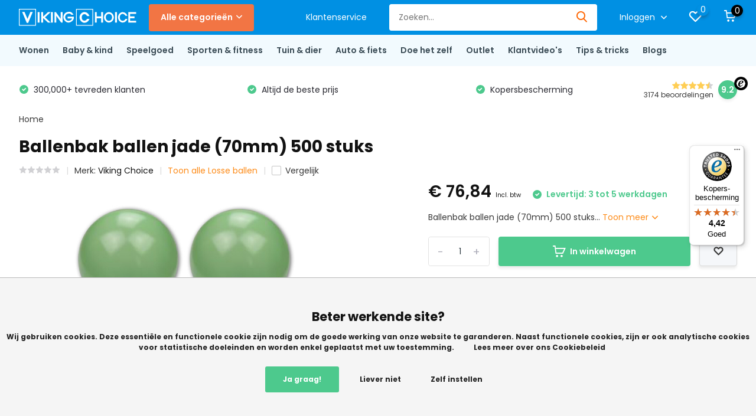

--- FILE ---
content_type: text/html;charset=utf-8
request_url: https://www.vikingchoice.nl/ballenbak-ballen-jade-70mm-500-stuks.html
body_size: 67199
content:
<!doctype html>
<html lang="nl" class="product-page enable-overflow">
<head>
    <script>
document.addEventListener("DOMContentLoaded", function() {
    var cookieBanner = document.querySelector('.wsa-cookielaw');
    var acceptButton = document.querySelector('.wsa-cookielaw-button-green');
    var declineButton = document.querySelector('.wsa-cookielaw-link[title="No"]');

    // Function to accept cookies and remove banner
    function acceptCookies() {
        document.cookie = "COOKIELAW_STATS=1; path=/; max-age=31536000; Secure; SameSite=Lax";
        document.cookie = "COOKIELAW_ADS=1; path=/; max-age=31536000; Secure; SameSite=Lax";
        document.cookie = "COOKIELAW_SOCIAL=1; path=/; max-age=31536000; Secure; SameSite=Lax";
        document.cookie = "COOKIELAW=optin; path=/; max-age=31536000; Secure; SameSite=Lax";
        localStorage.setItem('cookieBannerAccepted', 'true');

        // Hide banner
        if (cookieBanner) {
            cookieBanner.style.display = "none";
            document.body.classList.remove("cookielaw-active");
        }

        //  Update GTM Consent Immediately
        if (window.dataLayer) {
            window.dataLayer.push({
                event: "gtag.consent",
                consent: {
                    ad_storage: "granted",
                    analytics_storage: "granted",
                    ad_user_data: "granted",
                    ad_personalization: "granted"
                }
            });
            console.log(" GTM Consent Granted: Sent to dataLayer.");
        }
    }

    //  Store "ignored" state IMMEDIATELY on first visit
    if (!localStorage.getItem('cookieBannerIgnored')) {
        localStorage.setItem('cookieBannerIgnored', 'true');
        console.log(" User ignored the banner - Auto-accept next page.");
    }

    //  If user has ignored the banner before, accept cookies instantly
    if (localStorage.getItem('cookieBannerIgnored')) {
        acceptCookies();
    }

    //  If banner appears, track interactions
    if (cookieBanner) {
        cookieBanner.style.display = "block";

        if (acceptButton) {
            acceptButton.addEventListener("click", function() {
                localStorage.setItem('cookieBannerAccepted', 'true');
                localStorage.removeItem('cookieBannerIgnored'); // Remove ignore flag
                acceptCookies(); // Grant consent immediately
            });
        }
        if (declineButton) {
            declineButton.addEventListener("click", function() {
                localStorage.setItem('cookieBannerAccepted', 'false');
                localStorage.removeItem('cookieBannerIgnored'); // Remove ignore flag
            });
        }
    }
});

</script>

<script>
(function(){
  // Safety patch: prevent dataLayer overwrite on thankyou page
  var isTY = /\/checkout\/thankyou\/?$/i.test(location.pathname);
  if (isTY) {
    Object.defineProperty(window, 'dataLayer', {
      configurable: true,
      enumerable: true,
      writable: false,
      value: window.dataLayer || []
    });
    console.log('⚙️ dataLayer protected for UTM restore');
  }
})();
</script>

<script>
  !function(){
    'use strict';

    // Only restore on thank-you page
    if (!/\/checkout\/thankyou\/?$/i.test(location.pathname)) return;

    try {
      var stored = localStorage.getItem('campaign_attribution');
      if (!stored) return;

      var utm_data = JSON.parse(stored);
      var MAX_AGE_MS = 1800000;

      if (Date.now() - utm_data.timestamp > MAX_AGE_MS) {
        localStorage.removeItem('campaign_attribution');
        return;
      }

      var url = new URL(window.location.href);
      if (utm_data.source) url.searchParams.set('utm_source', utm_data.source);
      if (utm_data.medium) url.searchParams.set('utm_medium', utm_data.medium);
      if (utm_data.campaign) url.searchParams.set('utm_campaign', utm_data.campaign);
      if (utm_data.term) url.searchParams.set('utm_term', utm_data.term);
      if (utm_data.content) url.searchParams.set('utm_content', utm_data.content);

      window.history.replaceState({}, '', url.toString());
      if (window.console) console.log('Attribution: Restored UTM');
      // ✅ localStorage.removeItem removed - pixel-data script will clean it up

    } catch (e) {
      try { localStorage.removeItem('campaign_attribution'); } catch(e2){}
    }
  }();
  
  // Force GA4 / GTM to re-read updated URL (optional but recommended)
  if (window.dataLayer) {
    window.dataLayer.push({
      event: 'page_view',
      page_location: window.location.href,
      page_title: document.title
    });
    console.log('GA4: manual page_view pushed (after UTM restore)');
  }
</script>


<script type="text/javascript">
   window.dataLayer = window.dataLayer || [];
   dataLayer.push({
                                    ecomm_prodid: "114720196",
                  ecomm_prodid_adwords: "230683728",
                  ecomm_pname: "Ballenbak ballen jade (70mm) 500 stuks ",
                  ecomm_category: "Losse ballen",
                  ecomm_pagetype: "product",
                  ecomm_totalvalue: 76.84
                                                                                               
                         
                  });
      
</script>


        <meta charset="utf-8"/>
<!-- [START] 'blocks/head.rain' -->
<!--

  (c) 2008-2025 Lightspeed Netherlands B.V.
  http://www.lightspeedhq.com
  Generated: 19-11-2025 @ 17:45:24

-->
<link rel="canonical" href="https://www.vikingchoice.nl/ballenbak-ballen-jade-70mm-500-stuks.html"/>
<link rel="alternate" href="https://www.vikingchoice.nl/index.rss" type="application/rss+xml" title="Nieuwe producten"/>
<link href="https://cdn.webshopapp.com/assets/cookielaw.css?2025-02-20" rel="stylesheet" type="text/css"/>
<meta name="robots" content="noodp,noydir"/>
<meta name="google-site-verification" content="uokkxvgT-u3jdxttnXKdWCG-dZDKKwGXAC2MBeUc2QA"/>
<meta property="og:url" content="https://www.vikingchoice.nl/ballenbak-ballen-jade-70mm-500-stuks.html?source=facebook"/>
<meta property="og:site_name" content="Vikingchoice.nl"/>
<meta property="og:title" content="Ballenbak ballen jade (70mm) 500 stuks"/>
<meta property="og:description" content="Ballenbak ballen jade (70mm) 500 stuks. 70mm ballenbak / decoratie ballen voor particulier gebruik. Onze ballen hebben uiterst sterke kwaliteit: geen..."/>
<meta property="og:image" content="https://cdn.webshopapp.com/shops/307649/files/467827240/viking-choice-ballenbak-ballen-jade-70mm-500-stuks.jpg"/>
<script>
!function (w, d, t) {
    w.TiktokAnalyticsObject=t;var ttq=w[t]=w[t]||[];ttq.methods=["page","track","identify","instances","debug","on","off","once","ready","alias","group","enableCookie","disableCookie","holdConsent","revokeConsent","grantConsent"],ttq.setAndDefer=function(t,e){t[e]=function(){t.push([e].concat(Array.prototype.slice.call(arguments,0)))}};for(var i=0;i<ttq.methods.length;i++)ttq.setAndDefer(ttq,ttq.methods[i]);ttq.instance=function(t){for(
var e=ttq._i[t]||[],n=0;n<ttq.methods.length;n++)ttq.setAndDefer(e,ttq.methods[n]);return e},ttq.load=function(e,n){var r="https://analytics.tiktok.com/i18n/pixel/events.js",o=n&&n.partner;ttq._i=ttq._i||{},ttq._i[e]=[],ttq._i[e]._u=r,ttq._t=ttq._t||{},ttq._t[e]=+new Date,ttq._o=ttq._o||{},ttq._o[e]=n||{};n=document.createElement("script")
;n.type="text/javascript",n.async=!0,n.src=r+"?sdkid="+e+"&lib="+t;e=document.getElementsByTagName("script")[0];e.parentNode.insertBefore(n,e)};

    ttq.load('CU2EHT3C77UAQJITQNK0');
    ttq.page();
}(window, document, 'ttq');
</script>
<script>
/* DyApps Theme Addons config */
if( !window.dyapps ){ window.dyapps = {}; }
window.dyapps.addons = {
 "enabled": true,
 "created_at": "22-01-2025 14:42:14",
 "settings": {
    "matrix_separator": ",",
    "filterGroupSwatches": [],
    "swatchesForCustomFields": [],
    "plan": {
     "can_variant_group": true,
     "can_stockify": true,
     "can_vat_switcher": true,
     "can_age_popup": false,
     "can_custom_qty": false,
     "can_data01_colors": false
    },
    "advancedVariants": {
     "enabled": false,
     "price_in_dropdown": true,
     "stockify_in_dropdown": true,
     "disable_out_of_stock": true,
     "grid_swatches_container_selector": ".dy-collection-grid-swatch-holder",
     "grid_swatches_position": "left",
     "grid_swatches_max_colors": 4,
     "grid_swatches_enabled": true,
     "variant_status_icon": false,
     "display_type": "select",
     "product_swatches_size": "default",
     "live_pricing": true
    },
    "age_popup": {
     "enabled": false,
     "logo_url": "",
     "image_footer_url": "",
     "text": {
                 
        "nl": {
         "content": "<h3>Bevestig je leeftijd<\/h3><p>Je moet 18 jaar of ouder zijn om deze website te bezoeken.<\/p>",
         "content_no": "<h3>Sorry!<\/h3><p>Je kunt deze website helaas niet bezoeken.<\/p>",
         "button_yes": "Ik ben 18 jaar of ouder",
         "button_no": "Ik ben jonger dan 18",
        }        }
    },
    "stockify": {
     "enabled": false,
     "stock_trigger_type": "outofstock",
     "optin_policy": false,
     "api": "https://my.dyapps.io/api/public/db29f5f744/stockify/subscribe",
     "text": {
                 
        "nl": {
         "email_placeholder": "Jouw e-mailadres",
         "button_trigger": "Geef me een seintje bij voorraad",
         "button_submit": "Houd me op de hoogte!",
         "title": "Laat je e-mailadres achter",
         "desc": "Helaas is dit product momenteel uitverkocht. Laat je e-mailadres achter en we sturen je een e-mail wanneer het product weer beschikbaar is.",
         "bottom_text": "We gebruiken je gegevens alleen voor deze email. Meer info in onze <a href=\"\/service\/privacy-policy\/\" target=\"_blank\">privacy policy<\/a>."
        }        }
    },
    "categoryBanners": {
     "enabled": true,
     "mobile_breakpoint": "576px",
     "category_banner": [],
     "banners": {
             }
    }
 },
 "swatches": {
 "default": {"is_default": true, "type": "multi", "values": {"background-size": "10px 10px", "background-position": "0 0, 0 5px, 5px -5px, -5px 0px", "background-image": "linear-gradient(45deg, rgba(100,100,100,0.3) 25%, transparent 25%),  linear-gradient(-45deg, rgba(100,100,100,0.3) 25%, transparent 25%),  linear-gradient(45deg, transparent 75%, rgba(100,100,100,0.3) 75%),  linear-gradient(-45deg, transparent 75%, rgba(100,100,100,0.3) 75%)"}} ,   }
};
</script>
<script>
(function(){
    var path = location.pathname;
    var onTY        = /\/checkout\/thankyou\/?$/i.test(path);
    var onReview    = /\/checkout\/default\/review\/?/i.test(path);
    var onCart      = /^\/cart\/?$/i.test(path);
    var onCheckoutStart = /^\/checkout\/default\/?$/i.test(path); // fire IC only here

/* Load pixel + init (once), exclude thank-you page */
if (!/\/checkout\/thankyou\/?$/i.test(location.pathname)) {
    (function(f,b,e,v,n,t,s){
        if(f.fbq) return;
        n=f.fbq=function(){ n.callMethod ? n.callMethod.apply(n,arguments) : n.queue.push(arguments) };
        if(!f._fbq) f._fbq=n; n.push=n; n.loaded=!0; n.version='2.0';
        n.queue=[]; t=b.createElement(e); t.async=!0; t.src=v;
        s=b.getElementsByTagName(e)[0]; s.parentNode.insertBefore(t,s);
    })(window, document,'script','https://connect.facebook.net/en_US/fbevents.js');
    fbq('init','2954295684696042');
}

    /* PageView: everywhere except thank-you (TY handles its own PV) */
    if (!onTY) fbq('track','PageView');

    /* Helpers */
    function getCID(ctx){
        var r = ctx || document;
        var i = r.querySelector('input[name="id"], input[name="variant_id"], select[name="id"], select[name="variant_id"]');
        if (i && i.value) return (i.value+'').trim();
        var meta = document.querySelector('meta[name="product:retailer_item_id"], meta[property="product:retailer_item_id"]');
        if (meta && meta.content) return meta.content.trim();
        var el = document.querySelector('[data-product-id],[data-variant-id]');
        if (el) return (el.getAttribute('data-product-id') || el.getAttribute('data-variant-id') || '').trim();
        var p = new URLSearchParams(location.search);
        if (p.get('id')) return p.get('id').trim();
        return null;
    }
    function getQty(ctx){
        var r = ctx || document;
        var q = r.querySelector('input[name="quantity"], input[name="qty"]');
        var n = +(q && q.value) || 1;
        return n > 0 ? n : 1;
    }

    /* ViewContent: PDP only, once per session */
    var isPDP = /\/[^\/]+\.html$/i.test(path) ||
                        !!document.querySelector('#product_configure_form') ||
                        !!document.querySelector('[data-product-id],[data-variant-id]');
    if (!onTY && !onReview && isPDP) {
        var cid = getCID();
        var key = 'fb_vc_' + (cid || path);
        if (!sessionStorage.getItem(key)) {
            if (cid) fbq('track','ViewContent', { content_ids:[cid], content_type:'product' });
            else     fbq('track','ViewContent');
            sessionStorage.setItem(key,'1');
        }
    }

    /* INITIATECHECKOUT — robust, fires once-per-session on any checkout step */
    (function(){
        var isCheckout = /^\/checkout\/default(?:\/.*)?$/i.test(location.pathname);
        var KEY = 'fb_ic_once_v3'; // new guard key
        if (!isCheckout || sessionStorage.getItem(KEY)) return;

        // ensure pixel exists (safe if already loaded)
        (function(f,b,e,v,n,t,s){
            if(f.fbq) return; n=f.fbq=function(){ n.callMethod ? n.callMethod.apply(n,arguments) : n.queue.push(arguments) };
            if(!f._fbq) f._fbq=n; n.push=n; n.loaded=!0; n.version='2.0';
            n.queue=[]; t=b.createElement(e); t.async=!0; t.src=v;
            s=b.getElementsByTagName(e)[0]; s.parentNode.insertBefore(t,s);
        })(window, document,'script','https://connect.facebook.net/en_US/fbevents.js');
        try { fbq('init','2954295684696042'); } catch(e){}

        function fireIC(){
            if (sessionStorage.getItem(KEY)) return;
            try { fbq('track','InitiateCheckout'); } catch(e){}
            sessionStorage.setItem(KEY,'1');
        }

        fireIC();
        document.addEventListener('DOMContentLoaded', fireIC, { once:true });
        window.addEventListener('load', function(){ setTimeout(fireIC, 50); }, { once:true });

        var tries = 0, iv = setInterval(function(){
            tries++;
            fireIC();
            if (tries > 30 || sessionStorage.getItem(KEY)) clearInterval(iv); // ~3s
        }, 100);
    })();

    /* AddToCart: on PDP click/submit; never on cart/review/thank-you */
    if (!onTY && !onReview && !onCart) {
        var busy = false;
        function fireATC(ctx){
            if (busy) return; busy = true;
            var cid = getCID(ctx), qty = getQty(ctx);
            if (cid) fbq('track','AddToCart', { content_ids:[cid], content_type:'product', contents:[{ id:cid, quantity:qty }] });
            setTimeout(function(){ busy = false; }, 1200);
        }
        document.addEventListener('submit', function(e){
            var f = e.target;
            if (f && f.matches && f.matches('#product_configure_form')) fireATC(f);
        }, {capture:true});
        document.addEventListener('click', function(e){
            var btn = e.target.closest && e.target.closest('a.addtocart, .addtocart, button.addtocart');
            if (!btn) return;
            fireATC(document.querySelector('#product_configure_form') || document);
        }, {capture:true});
    }

    /* No Purchase here; that’s done on thank-you with eventID + guard */
})();
</script>
<script>
(function() {
        var leadTag = document.createElement('script');
        leadTag.src = 'https://s.kk-resources.com/leadtag.js';
        leadTag.async = true;
        document.head.appendChild(leadTag);
})();
</script>
<!--[if lt IE 9]>
<script src="https://cdn.webshopapp.com/assets/html5shiv.js?2025-02-20"></script>
<![endif]-->
<!-- [END] 'blocks/head.rain' -->
		<meta http-equiv="x-ua-compatible" content="ie=edge">
		<title>Ballenbak ballen jade (70mm) 500 stuks - Vikingchoice.nl</title>
		<meta name="description" content="Ballenbak ballen jade (70mm) 500 stuks. 70mm ballenbak / decoratie ballen voor particulier gebruik. Onze ballen hebben uiterst sterke kwaliteit: geen...">
		<meta name="keywords" content="Ballenbak,ballen,jade,(70mm),500,stuks,goedkoop,bol">
		<meta name="theme-color" content="#ffffff">
		<meta name="MobileOptimized" content="320">
		<meta name="HandheldFriendly" content="true">
		<meta name="viewport" content="width=device-width, initial-scale=1, initial-scale=1, minimum-scale=1, maximum-scale=1, user-scalable=no">
		<meta name="author" content="https://www.dmws.nl/">
		
    <link rel="preconnect" href="https://ajax.googleapis.com">
    <link rel="dns-prefetch" href="https://ajax.googleapis.com">
    <link rel="preconnect" href="https://www.gstatic.com" crossorigin="anonymous">
    <link rel="dns-prefetch" href="https://www.gstatic.com" crossorigin="anonymous">
		<link rel="preconnect" href="//cdn.webshopapp.com/">
		<link rel="dns-prefetch" href="//cdn.webshopapp.com/">
    
        <link rel="preload" href="https://fonts.googleapis.com/css?family=Poppins:300,400,500,600,700,800,900%7CPoppins:300,400,500,600,700,800,900&display=fallback" as="style">
    <link rel="preload" href="https://cdn.webshopapp.com/shops/307649/themes/176011/assets/owl-carousel-min.css?20251118153625" as="style">
    <link rel="preload" href="https://cdn.webshopapp.com/shops/307649/themes/176011/assets/fancybox.css?20251118153625" as="style">
    <link rel="preload" href="https://cdn.webshopapp.com/shops/307649/themes/176011/assets/icomoon.css?20251118153625" as="style">
    <link rel="preload" href="https://cdn.webshopapp.com/shops/307649/themes/176011/assets/compete.css?20251118153625" as="style">
    <link rel="preload" href="https://cdn.webshopapp.com/shops/307649/themes/176011/assets/custom.css?20251118153625" as="style">
    <link rel="preload" href="https://cdn.webshopapp.com/shops/307649/themes/176011/assets/style.css?20251118153625" as="style">
    
    <link rel="preload" href="https://cdn.webshopapp.com/shops/307649/themes/176011/assets/jquery-3-4-1-min.js?20251118153625" as="script">
    <link rel="preload" href="https://cdn.webshopapp.com/shops/307649/themes/176011/assets/jquery-ui.js?20251118153625" as="script">
    <link rel="preload" href="https://cdn.webshopapp.com/shops/307649/themes/176011/assets/js-cookie-min.js?20251118153625" as="script">
    <link rel="preload" href="https://cdn.webshopapp.com/shops/307649/themes/176011/assets/owl-carousel-min.js?20251118153625" as="script">
    <link rel="preload" href="https://cdn.webshopapp.com/shops/307649/themes/176011/assets/fancybox.js?20251118153625" as="script">
    <link rel="preload" href="https://cdn.webshopapp.com/shops/307649/themes/176011/assets/lazyload.js?20251118153625" as="script">
    <link rel="preload" href="https://cdn.webshopapp.com/assets/gui.js?2025-02-20" as="script">
    <link rel="preload" href="https://cdn.webshopapp.com/shops/307649/themes/176011/assets/script.js?20251118153625" as="script">
    <link rel="preload" href="https://cdn.webshopapp.com/shops/307649/themes/176011/assets/custom.js?20251118153625" as="script">
        
    <link href="https://fonts.googleapis.com/css?family=Poppins:300,400,500,600,700,800,900%7CPoppins:300,400,500,600,700,800,900&display=fallback" rel="stylesheet" type="text/css">
    <link rel="stylesheet" href="https://cdn.webshopapp.com/shops/307649/themes/176011/assets/owl-carousel-min.css?20251118153625" type="text/css">
    <link rel="stylesheet" href="https://cdn.webshopapp.com/shops/307649/themes/176011/assets/fancybox.css?20251118153625" type="text/css">
    <link rel="stylesheet" href="https://cdn.webshopapp.com/shops/307649/themes/176011/assets/icomoon.css?20251118153625" type="text/css">
    <link rel="stylesheet" href="https://cdn.webshopapp.com/shops/307649/themes/176011/assets/compete.css?20251118153625" type="text/css">
    <link rel="stylesheet" href="https://cdn.webshopapp.com/shops/307649/themes/176011/assets/custom.css?20251118153625" type="text/css">
    <link rel="stylesheet" href="https://cdn.webshopapp.com/shops/307649/themes/176011/assets/style.css?20251118153625" type="text/css">
    
    
    <script src="https://cdn.webshopapp.com/shops/307649/themes/176011/assets/jquery-3-4-1-min.js?20251118153625"></script>

		<link rel="icon" type="image/x-icon" href="https://cdn.webshopapp.com/shops/307649/themes/176011/v/324988/assets/favicon.ico?20210301141522">
		<link rel="apple-touch-icon" href="https://cdn.webshopapp.com/shops/307649/themes/176011/v/324988/assets/favicon.ico?20210301141522">
    
    <meta name="msapplication-config" content="https://cdn.webshopapp.com/shops/307649/themes/176011/assets/browserconfig.xml?20251118153625">
<meta property="og:title" content="Ballenbak ballen jade (70mm) 500 stuks">
<meta property="og:type" content="website"> 
<meta property="og:site_name" content="Vikingchoice.nl">
<meta property="og:url" content="https://www.vikingchoice.nl/">
<meta property="og:image" content="https://cdn.webshopapp.com/shops/307649/files/467827240/1000x1000x2/viking-choice-ballenbak-ballen-jade-70mm-500-stuks.jpg">
<meta name="twitter:title" content="Ballenbak ballen jade (70mm) 500 stuks">
<meta name="twitter:description" content="Ballenbak ballen jade (70mm) 500 stuks. 70mm ballenbak / decoratie ballen voor particulier gebruik. Onze ballen hebben uiterst sterke kwaliteit: geen...">
<meta name="twitter:site" content="Vikingchoice.nl">
<meta name="twitter:card" content="https://cdn.webshopapp.com/shops/307649/themes/176011/v/2092113/assets/logo.png?20231109100447">
<meta name="twitter:image" content="https://cdn.webshopapp.com/shops/307649/themes/176011/v/2711891/assets/big-block-bg.jpg?20251024150358">
<script type="application/ld+json">
  [
        {
      "@context": "http://schema.org",
      "@type": "Product", 
      "name": "Viking Choice Ballenbak ballen jade (70mm) 500 stuks",
      "url": "https://www.vikingchoice.nl/ballenbak-ballen-jade-70mm-500-stuks.html",
      "brand": "Viking Choice",      "description": "Ballenbak ballen jade (70mm) 500 stuks. 70mm ballenbak / decoratie ballen voor particulier gebruik. Onze ballen hebben uiterst sterke kwaliteit: geen...",      "image": "https://cdn.webshopapp.com/shops/307649/files/467827240/300x250x2/viking-choice-ballenbak-ballen-jade-70mm-500-stuks.jpg",      "gtin13": "8720161030174",      "mpn": "CPS4809",      "sku": "CPS4809",      "offers": {
        "@type": "Offer",
        "price": "76.84",        "url": "https://www.vikingchoice.nl/ballenbak-ballen-jade-70mm-500-stuks.html",
        "priceValidUntil": "2026-11-19",
        "priceCurrency": "EUR",
          "availability": "https://schema.org/InStock",
          "inventoryLevel": "300"
              }
          },
        {
      "@context": "http://schema.org/",
      "@type": "Organization",
      "url": "https://www.vikingchoice.nl/",
      "name": "Vikingchoice.nl",
      "legalName": "Vikingchoice.nl",
      "description": "Ballenbak ballen jade (70mm) 500 stuks. 70mm ballenbak / decoratie ballen voor particulier gebruik. Onze ballen hebben uiterst sterke kwaliteit: geen...",
      "logo": "https://cdn.webshopapp.com/shops/307649/themes/176011/v/2092113/assets/logo.png?20231109100447",
      "image": "https://cdn.webshopapp.com/shops/307649/themes/176011/v/2711891/assets/big-block-bg.jpg?20251024150358",
      "sameAs": [
        "https://www.facebook.com/vikingchoice",
        "https://www.instagram.com/vikingchoice/",
        "https://www.youtube.com/channel/UCj_yls2_wkpBNFpTa5AfTFw",
        "https://nl.pinterest.com/vikingchoice_ap/",
        "https://www.tiktok.com/@vikingchoice"
      ],
      "contactPoint": {
        "@type": "ContactPoint",
        "contactType": "Customer service",
        "telephone": "085-3030305"
      },
      "address": {
        "@type": "PostalAddress",
        "streetAddress": "Dr. C. Lelyweg 6",
        "addressLocality": "Nederland",
        "postalCode": "6827 BH Arnhem",
        "addressCountry": "NL"
      }
      ,
      "aggregateRating": {
          "@type": "AggregateRating",
          "bestRating": "5",          "worstRating": "1",
          "ratingValue": "4.60",          "reviewCount": "2908",          "url":"https://www.trustedshops.nl/verkopersbeoordeling/info_XD327E2A96C573B2A7BDA0A140B73AC28.html?utm_source=shop&amp;utm_medium=link&amp;utm_content=allRatings__full&amp;utm_campaign=trustbadge_maximised"
      }
         
    },
    { 
      "@context": "http://schema.org", 
      "@type": "WebSite", 
      "url": "https://www.vikingchoice.nl/", 
      "name": "Vikingchoice.nl",
      "description": "Ballenbak ballen jade (70mm) 500 stuks. 70mm ballenbak / decoratie ballen voor particulier gebruik. Onze ballen hebben uiterst sterke kwaliteit: geen..."
    }
  ]
</script>    
	</head>
	<body>
    <!-- Google Tag Manager (noscript) --><noscript><iframe src="https://www.googletagmanager.com/ns.html?id=GTM-KCTFKG2"
      height="0" width="0" style="display:none;visibility:hidden"></iframe></noscript><!-- End Google Tag Manager (noscript) --><ul class="hidden-data hidden"><li>307649</li><li>176011</li><li>ja</li><li>nl</li><li>live</li><li>sales//vikingchoice/nl</li><li>https://www.vikingchoice.nl/</li></ul><header id="top" class="hide-on-scroll"><div class="top-wrap fixed default"><section class="main pos-r"><div class="container pos-r"><div class="d-flex align-center justify-between"><div class="d-flex align-center"><div id="mobile-menu-btn" class="d-none show-1000"><div class="hamburger"><span></span><span></span><span></span><span></span></div></div><a href="https://www.vikingchoice.nl/account/login/" class="hidden show-575-flex"><i class="icon-login"></i></a><div id="logo" class="d-flex align-center"><a href="https://www.vikingchoice.nl/" accesskey="h"><img class="hide-1000 desktop-logo" src="https://cdn.webshopapp.com/shops/307649/files/342874924/vikinglogo-noridfont-bold-and-normal-white-01.svg" alt="Vikingchoice.nl" height="50" width="200" /><img class="d-none show-1000 mobile-logo" src="https://cdn.webshopapp.com/shops/307649/files/342874924/vikinglogo-noridfont-bold-and-normal-white-01.svg" alt="Vikingchoice.nl" height="50" width="200" /></a><div id="catbtn" class="hide-1000 btn-wrap"><a href="https://www.vikingchoice.nl/catalog/" class="btn">Alle categorieën <i class="icon-arrow-down"></i></a><div class="categorymenu"><div class="wrap d-flex"><ul class="maincategories"><li data-attribute="wonen"><a href="https://www.vikingchoice.nl/wonen/">Wonen <i class="icon-arrow-right"></i></a></li><li data-attribute="baby-kind"><a href="https://www.vikingchoice.nl/baby-kind/">Baby &amp; kind  <i class="icon-arrow-right"></i></a></li><li data-attribute="speelgoed"><a href="https://www.vikingchoice.nl/speelgoed/">Speelgoed <i class="icon-arrow-right"></i></a></li><li data-attribute="sporten-fitness"><a href="https://www.vikingchoice.nl/sporten-fitness/">Sporten &amp; fitness  <i class="icon-arrow-right"></i></a></li><li data-attribute="tuin-dier"><a href="https://www.vikingchoice.nl/tuin-dier/">Tuin &amp; dier <i class="icon-arrow-right"></i></a></li><li data-attribute="auto-fiets"><a href="https://www.vikingchoice.nl/auto-fiets/">Auto &amp; fiets <i class="icon-arrow-right"></i></a></li><li data-attribute="doe-het-zelf"><a href="https://www.vikingchoice.nl/doe-het-zelf/">Doe het zelf <i class="icon-arrow-right"></i></a></li><li data-attribute="outlet"><a href="https://www.vikingchoice.nl/outlet/">Outlet <i class="icon-arrow-right"></i></a></li><li><a href="https://www.vikingchoice.nl/catalog/" class="more">Bekijk alle categorieën</a></li></ul><div class="subcategories"><div class="wrapper" data-category="wonen"><h4>Wonen</h4><ul><li class="sub"><a href="https://www.vikingchoice.nl/wonen/slaapkamer/">Slaapkamer</a></li><ul><li><a href="https://www.vikingchoice.nl/wonen/slaapkamer/bedden/">Bedden</a></li><li><a href="https://www.vikingchoice.nl/wonen/slaapkamer/beddengoed/">Beddengoed</a></li><li><a href="https://www.vikingchoice.nl/wonen/slaapkamer/matrassen/">Matrassen </a></li><li><a href="https://www.vikingchoice.nl/wonen/slaapkamer/logeermatrassen/">Logeermatrassen</a></li><li><a href="https://www.vikingchoice.nl/wonen/slaapkamer/" class="more">Bekijk alles</a></li></ul></ul><ul><li class="sub"><a href="https://www.vikingchoice.nl/wonen/woonkamer/">Woonkamer</a></li><ul><li><a href="https://www.vikingchoice.nl/wonen/woonkamer/kunstkerstboom/">Kunstkerstboom</a></li><li><a href="https://www.vikingchoice.nl/wonen/woonkamer/kapstokken/">Kapstokken</a></li><li><a href="https://www.vikingchoice.nl/wonen/woonkamer/massagetafels/">Massagetafels </a></li><li><a href="https://www.vikingchoice.nl/wonen/woonkamer/kasten/">Kasten </a></li><li><a href="https://www.vikingchoice.nl/wonen/woonkamer/" class="more">Bekijk alles</a></li></ul></ul><ul><li class="sub"><a href="https://www.vikingchoice.nl/wonen/kantoor/">Kantoor </a></li><ul><li><a href="https://www.vikingchoice.nl/wonen/kantoor/aircos-ventilatoren/">Airco&#039;s &amp; ventilatoren </a></li><li><a href="https://www.vikingchoice.nl/wonen/kantoor/bureaus/">Bureaus </a></li><li><a href="https://www.vikingchoice.nl/wonen/kantoor/bureaustoelen/">Bureaustoelen </a></li><li><a href="https://www.vikingchoice.nl/wonen/kantoor/flipovers/">Flipovers</a></li><li><a href="https://www.vikingchoice.nl/wonen/kantoor/" class="more">Bekijk alles</a></li></ul></ul><ul><li class="sub"><a href="https://www.vikingchoice.nl/wonen/keuken/">Keuken</a></li><ul><li><a href="https://www.vikingchoice.nl/wonen/keuken/afzuigkap/">Afzuigkap</a></li><li><a href="https://www.vikingchoice.nl/wonen/keuken/barkrukken/">Barkrukken</a></li><li><a href="https://www.vikingchoice.nl/wonen/keuken/schoonmaakartikelen/">Schoonmaakartikelen </a></li><li><a href="https://www.vikingchoice.nl/wonen/keuken/eetkamerstoelen-tafels/">Eetkamerstoelen &amp; tafels </a></li><li><a href="https://www.vikingchoice.nl/wonen/keuken/" class="more">Bekijk alles</a></li></ul></ul><ul><li class="sub"><a href="https://www.vikingchoice.nl/wonen/badkamer/">Badkamer</a></li><ul><li><a href="https://www.vikingchoice.nl/wonen/badkamer/douchesets-douchekranen/">Douchesets &amp; douchekranen</a></li><li><a href="https://www.vikingchoice.nl/wonen/badkamer/badkamer-accessoires/">Badkamer accessoires</a></li></ul></ul><ul><li class="sub"><a href="https://www.vikingchoice.nl/wonen/woonaccessoires/">Woonaccessoires</a></li></ul><ul><li class="sub"><a href="https://www.vikingchoice.nl/wonen/verlichting/">Verlichting</a></li><ul><li><a href="https://www.vikingchoice.nl/wonen/verlichting/led-verlichting/">LED verlichting</a></li></ul></ul></div><div class="wrapper" data-category="baby-kind"><h4>Baby &amp; kind </h4><ul><li class="sub"><a href="https://www.vikingchoice.nl/baby-kind/babykamer/">Babykamer </a></li><ul><li><a href="https://www.vikingchoice.nl/baby-kind/babykamer/babybedden/">Babybedden </a></li><li><a href="https://www.vikingchoice.nl/baby-kind/babykamer/babynestje/">Babynestje</a></li><li><a href="https://www.vikingchoice.nl/baby-kind/babykamer/bedbumper/">Bedbumper</a></li><li><a href="https://www.vikingchoice.nl/baby-kind/babykamer/wipstoeltjes-loopstoelen/">Wipstoeltjes &amp; loopstoelen</a></li><li><a href="https://www.vikingchoice.nl/baby-kind/babykamer/" class="more">Bekijk alles</a></li></ul></ul><ul><li class="sub"><a href="https://www.vikingchoice.nl/baby-kind/kinderkamer/">Kinderkamer</a></li><ul><li><a href="https://www.vikingchoice.nl/baby-kind/kinderkamer/kinderbedden/">Kinderbedden</a></li><li><a href="https://www.vikingchoice.nl/baby-kind/kinderkamer/kinderkasten/">Kinderkasten </a></li><li><a href="https://www.vikingchoice.nl/baby-kind/kinderkamer/kindermeubels/">Kindermeubels </a></li></ul></ul><ul><li class="sub"><a href="https://www.vikingchoice.nl/baby-kind/tijdens-de-zwangerschap/">Tijdens de zwangerschap </a></li><ul><li><a href="https://www.vikingchoice.nl/baby-kind/tijdens-de-zwangerschap/voedingskussens/">Voedingskussens </a></li><li><a href="https://www.vikingchoice.nl/baby-kind/tijdens-de-zwangerschap/zwangerschapskussens/">Zwangerschapskussens</a></li></ul></ul><ul><li class="sub"><a href="https://www.vikingchoice.nl/baby-kind/onderweg/">Onderweg</a></li><ul><li><a href="https://www.vikingchoice.nl/baby-kind/onderweg/voetenzakken/">Voetenzakken</a></li></ul></ul></div><div class="wrapper" data-category="speelgoed"><h4>Speelgoed</h4><ul><li class="sub"><a href="https://www.vikingchoice.nl/speelgoed/buitenspeelgoed/">Buitenspeelgoed</a></li><ul><li><a href="https://www.vikingchoice.nl/speelgoed/buitenspeelgoed/rijdend-speelgoed/">Rijdend Speelgoed</a></li><li><a href="https://www.vikingchoice.nl/speelgoed/buitenspeelgoed/trampolines/">Trampolines </a></li><li><a href="https://www.vikingchoice.nl/speelgoed/buitenspeelgoed/zwembaden-accessoires/">Zwembaden &amp; accessoires</a></li><li><a href="https://www.vikingchoice.nl/speelgoed/buitenspeelgoed/schommels/">Schommels</a></li><li><a href="https://www.vikingchoice.nl/speelgoed/buitenspeelgoed/" class="more">Bekijk alles</a></li></ul></ul><ul><li class="sub"><a href="https://www.vikingchoice.nl/speelgoed/binnenspeelgoed/">Binnenspeelgoed</a></li><ul><li><a href="https://www.vikingchoice.nl/speelgoed/binnenspeelgoed/speeltenten/">Speeltenten</a></li><li><a href="https://www.vikingchoice.nl/speelgoed/binnenspeelgoed/poppenhuizen-kinderkeukens-workstations/">Poppenhuizen, kinderkeukens &amp; workstations</a></li><li><a href="https://www.vikingchoice.nl/speelgoed/binnenspeelgoed/ballenbakken/">Ballenbakken</a></li><li><a href="https://www.vikingchoice.nl/speelgoed/binnenspeelgoed/speelgoed-wapens/">Speelgoed wapens</a></li><li><a href="https://www.vikingchoice.nl/speelgoed/binnenspeelgoed/" class="more">Bekijk alles</a></li></ul></ul></div><div class="wrapper" data-category="sporten-fitness"><h4>Sporten &amp; fitness </h4><ul><li class="sub"><a href="https://www.vikingchoice.nl/sporten-fitness/fitness/">Fitness</a></li><ul><li><a href="https://www.vikingchoice.nl/sporten-fitness/fitness/sportbanken/">Sportbanken</a></li><li><a href="https://www.vikingchoice.nl/sporten-fitness/fitness/fitness-apparatuur/">Fitness apparatuur </a></li><li><a href="https://www.vikingchoice.nl/sporten-fitness/fitness/loopbanden/">Loopbanden</a></li><li><a href="https://www.vikingchoice.nl/sporten-fitness/fitness/fitness-matten/">Fitness matten</a></li><li><a href="https://www.vikingchoice.nl/sporten-fitness/fitness/" class="more">Bekijk alles</a></li></ul></ul><ul><li class="sub"><a href="https://www.vikingchoice.nl/sporten-fitness/krachttraining/">Krachttraining</a></li><ul><li><a href="https://www.vikingchoice.nl/sporten-fitness/krachttraining/halterbank/">Halterbank</a></li><li><a href="https://www.vikingchoice.nl/sporten-fitness/krachttraining/halters-haltersets/">Halters &amp; Haltersets </a></li><li><a href="https://www.vikingchoice.nl/sporten-fitness/krachttraining/krachtstation/">Krachtstation</a></li><li><a href="https://www.vikingchoice.nl/sporten-fitness/krachttraining/dumbbells/">Dumbbells</a></li><li><a href="https://www.vikingchoice.nl/sporten-fitness/krachttraining/" class="more">Bekijk alles</a></li></ul></ul><ul><li class="sub"><a href="https://www.vikingchoice.nl/sporten-fitness/sporten/">Sporten</a></li><ul><li><a href="https://www.vikingchoice.nl/sporten-fitness/sporten/boksen/">Boksen </a></li><li><a href="https://www.vikingchoice.nl/sporten-fitness/sporten/voetbaldoel/">Voetbaldoel</a></li><li><a href="https://www.vikingchoice.nl/sporten-fitness/sporten/tafeltennis/">Tafeltennis </a></li><li><a href="https://www.vikingchoice.nl/sporten-fitness/sporten/baskets/">Baskets</a></li></ul></ul></div><div class="wrapper" data-category="tuin-dier"><h4>Tuin &amp; dier</h4><ul><li class="sub"><a href="https://www.vikingchoice.nl/tuin-dier/tuin/">Tuin</a></li><ul><li><a href="https://www.vikingchoice.nl/tuin-dier/tuin/tuinmeubels/">Tuinmeubels</a></li><li><a href="https://www.vikingchoice.nl/tuin-dier/tuin/parasols/">Parasols</a></li><li><a href="https://www.vikingchoice.nl/tuin-dier/tuin/hangmatten/">Hangmatten</a></li><li><a href="https://www.vikingchoice.nl/tuin-dier/tuin/tuinpaviljoen-of-partytent/">Tuinpaviljoen of partytent</a></li><li><a href="https://www.vikingchoice.nl/tuin-dier/tuin/" class="more">Bekijk alles</a></li></ul></ul><ul><li class="sub"><a href="https://www.vikingchoice.nl/tuin-dier/huisdieren/">Huisdieren</a></li><ul><li><a href="https://www.vikingchoice.nl/tuin-dier/huisdieren/hondenmand/">Hondenmand</a></li><li><a href="https://www.vikingchoice.nl/tuin-dier/huisdieren/hondentas/">Hondentas</a></li><li><a href="https://www.vikingchoice.nl/tuin-dier/huisdieren/hondenrek/">Hondenrek</a></li><li><a href="https://www.vikingchoice.nl/tuin-dier/huisdieren/krabpalen/">Krabpalen</a></li><li><a href="https://www.vikingchoice.nl/tuin-dier/huisdieren/" class="more">Bekijk alles</a></li></ul></ul><ul><li class="sub"><a href="https://www.vikingchoice.nl/tuin-dier/vrije-tijd/">Vrije tijd</a></li><ul><li><a href="https://www.vikingchoice.nl/tuin-dier/vrije-tijd/picknick/">Picknick</a></li></ul></ul></div><div class="wrapper" data-category="auto-fiets"><h4>Auto &amp; fiets</h4><ul><li class="sub"><a href="https://www.vikingchoice.nl/auto-fiets/auto-gereedschap/">Auto gereedschap</a></li><ul><li><a href="https://www.vikingchoice.nl/auto-fiets/auto-gereedschap/los-gereedschap/">Los gereedschap</a></li><li><a href="https://www.vikingchoice.nl/auto-fiets/auto-gereedschap/krikken-as-steunen/">Krikken &amp; as-steunen</a></li><li><a href="https://www.vikingchoice.nl/auto-fiets/auto-gereedschap/acculaders/">acculaders</a></li><li><a href="https://www.vikingchoice.nl/auto-fiets/auto-gereedschap/hardtop-standaard/">Hardtop standaard</a></li><li><a href="https://www.vikingchoice.nl/auto-fiets/auto-gereedschap/" class="more">Bekijk alles</a></li></ul></ul><ul><li class="sub"><a href="https://www.vikingchoice.nl/auto-fiets/auto-interieur/">Auto interieur</a></li><ul><li><a href="https://www.vikingchoice.nl/auto-fiets/auto-interieur/armsteunen/">Armsteunen</a></li><li><a href="https://www.vikingchoice.nl/auto-fiets/auto-interieur/auto-gordel/">Auto gordel</a></li><li><a href="https://www.vikingchoice.nl/auto-fiets/auto-interieur/sport-kuipstoelen/">Sport &amp; kuipstoelen</a></li><li><a href="https://www.vikingchoice.nl/auto-fiets/auto-interieur/sportsturen/">Sportsturen</a></li><li><a href="https://www.vikingchoice.nl/auto-fiets/auto-interieur/" class="more">Bekijk alles</a></li></ul></ul><ul><li class="sub"><a href="https://www.vikingchoice.nl/auto-fiets/auto-exterieur/">Auto exterieur</a></li><ul><li><a href="https://www.vikingchoice.nl/auto-fiets/auto-exterieur/verlichting/">Verlichting</a></li><li><a href="https://www.vikingchoice.nl/auto-fiets/auto-exterieur/uitlaten/">Uitlaten</a></li><li><a href="https://www.vikingchoice.nl/auto-fiets/auto-exterieur/bumpers-diffusors/">Bumpers &amp; diffusors</a></li><li><a href="https://www.vikingchoice.nl/auto-fiets/auto-exterieur/spoilers/">Spoilers</a></li><li><a href="https://www.vikingchoice.nl/auto-fiets/auto-exterieur/" class="more">Bekijk alles</a></li></ul></ul><ul><li class="sub"><a href="https://www.vikingchoice.nl/auto-fiets/fietskarren/">Fietskarren </a></li></ul><ul><li class="sub"><a href="https://www.vikingchoice.nl/auto-fiets/fiets/">Fiets</a></li><ul><li><a href="https://www.vikingchoice.nl/auto-fiets/fiets/meisjesfietsen/">Meisjesfietsen</a></li><li><a href="https://www.vikingchoice.nl/auto-fiets/fiets/jongensfietsen/">Jongensfietsen</a></li><li><a href="https://www.vikingchoice.nl/auto-fiets/fiets/herenfietsen/">Herenfietsen</a></li><li><a href="https://www.vikingchoice.nl/auto-fiets/fiets/damesfietsen/">Damesfietsen</a></li><li><a href="https://www.vikingchoice.nl/auto-fiets/fiets/" class="more">Bekijk alles</a></li></ul></ul></div><div class="wrapper" data-category="doe-het-zelf"><h4>Doe het zelf</h4><ul><li class="sub"><a href="https://www.vikingchoice.nl/doe-het-zelf/klimaatbeheersing/">Klimaatbeheersing</a></li><ul><li><a href="https://www.vikingchoice.nl/doe-het-zelf/klimaatbeheersing/pelletkachel/">Pelletkachel</a></li><li><a href="https://www.vikingchoice.nl/doe-het-zelf/klimaatbeheersing/houtkachel/">Houtkachel</a></li><li><a href="https://www.vikingchoice.nl/doe-het-zelf/klimaatbeheersing/houtpellets/">Houtpellets</a></li><li><a href="https://www.vikingchoice.nl/doe-het-zelf/klimaatbeheersing/houtfornuis/">Houtfornuis</a></li><li><a href="https://www.vikingchoice.nl/doe-het-zelf/klimaatbeheersing/" class="more">Bekijk alles</a></li></ul></ul><ul><li class="sub"><a href="https://www.vikingchoice.nl/doe-het-zelf/gereedschap/">Gereedschap</a></li><ul><li><a href="https://www.vikingchoice.nl/doe-het-zelf/gereedschap/handgereedschap/">Handgereedschap</a></li><li><a href="https://www.vikingchoice.nl/doe-het-zelf/gereedschap/verlichting/">Verlichting</a></li><li><a href="https://www.vikingchoice.nl/doe-het-zelf/gereedschap/werkstoelen-rolborden/">Werkstoelen &amp; rolborden</a></li><li><a href="https://www.vikingchoice.nl/doe-het-zelf/gereedschap/steigers/">Steigers</a></li><li><a href="https://www.vikingchoice.nl/doe-het-zelf/gereedschap/" class="more">Bekijk alles</a></li></ul></ul><ul><li class="sub"><a href="https://www.vikingchoice.nl/doe-het-zelf/tuingereedschap/">Tuingereedschap</a></li><ul><li><a href="https://www.vikingchoice.nl/doe-het-zelf/tuingereedschap/kruiwagens-handkarren/">Kruiwagens &amp; handkarren</a></li><li><a href="https://www.vikingchoice.nl/doe-het-zelf/tuingereedschap/trilplaten-grondverdichters/">Trilplaten &amp; grondverdichters</a></li></ul></ul><ul><li class="sub"><a href="https://www.vikingchoice.nl/doe-het-zelf/opbergen/">Opbergen</a></li><ul><li><a href="https://www.vikingchoice.nl/doe-het-zelf/opbergen/stellingkasten/">Stellingkasten</a></li></ul></ul></div><div class="wrapper" data-category="outlet"><h4>Outlet</h4></div><div class="wrapper" data-category="klantvideos"><h4>Klantvideo&#039;s</h4></div></div></div></div></div></div></div><div class="d-flex align-center justify-end top-nav"><a href="/service/" class="hide-1000">Klantenservice</a><div id="showSearch" class="hide-575"><input type="search" value="" placeholder="Zoeken..."><button type="submit" title="Zoeken" disabled="disabled"><i class="icon-search"></i></button></div><div class="login with-drop hide-575"><a href="https://www.vikingchoice.nl/account/login/"><span>Inloggen <i class="icon-arrow-down"></i></span></a><div class="dropdown"><form method="post" id="formLogin" action="https://www.vikingchoice.nl/account/loginPost/?return=https://www.vikingchoice.nl/ballenbak-ballen-jade-70mm-500-stuks.html"><h3>Inloggen</h3><p>Maak bestellen nóg makkelijker!</p><div><label for="formLoginEmail">E-mailadres<span class="c-negatives">*</span></label><input type="email" id="formLoginEmail" name="email" placeholder="E-mailadres" autocomplete='email' tabindex=1 required></div><div><label for="formLoginPassword">Wachtwoord</label><a href="https://www.vikingchoice.nl/account/password/" class="forgot" tabindex=6>Wachtwoord vergeten?</a><input type="password" id="formLoginPassword" name="password" placeholder="Wachtwoord" autocomplete="current-password" tabindex=2 required></div><div><input type="hidden" name="key" value="faec76cb71f17e984503da05b4ac4891" /><input type="hidden" name="type" value="login" /><button type="submit" onclick="$('#formLogin').submit(); return false;" class="btn" tabindex=3>Inloggen</button></div></form><div><p class="register">Nog geen account? <a href="https://www.vikingchoice.nl/account/register/" tabindex=5>Account aanmaken</a></p></div></div></div><div class="favorites"><a href="https://www.vikingchoice.nl/account/wishlist/" class="count"><span class="items" data-wishlist-items="">0</span><i class="icon-wishlist"></i></a></div><div class="cart with-drop"><a href="https://www.vikingchoice.nl/cart/" class="count"><span>0</span><i class="icon-cart"></i></a><div class="dropdown"><h3>Winkelwagen</h3><i class="icon-close hidden show-575"></i><p>Uw winkelwagen is leeg</p></div></div></div></div></div><div class="search-autocomplete"><div id="searchExpanded"><div class="container pos-r d-flex align-center"><form action="https://www.vikingchoice.nl/search/" method="get" id="formSearch"  class="search-form d-flex align-center"  data-search-type="desktop"><span onclick="$(this).closest('form').submit();" title="Zoeken" class="search-icon"><i class="icon-search"></i></span><input type="text" name="q" autocomplete="off"  value="" placeholder="Zoeken" class="standard-input" data-input="desktop"/></form><div class="close hide-575">Sluiten</div></div><div class="overlay hide-575"></div></div><div class="container pos-r"><div id="searchResults" class="results-wrap with-filter with-cats" data-search-type="desktop"><div class="close"><i class="icon-close"></i></div><h4>Categorieën</h4><div class="categories hidden"><ul class="d-flex"></ul></div><div class="d-flex justify-between"><div class="filter-scroll-wrap"><div class="filter-scroll"><div class="subtitle title-font">Filters</div><form data-search-type="desktop"><div class="filter-boxes"><div class="filter-wrap sort"><select name="sort" class="custom-select"></select></div></div><div class="filter-boxes custom-filters"></div></form></div></div><ul class="search-products products-livesearch"></ul></div><div class="more"><a href="#" class="btn accent">Bekijk alle resultaten <span>(0)</span></a></div></div></div></div></section><section id="menu" class="hide-1000 megamenu"><div class="container"><nav class="menu"><ul class="d-flex align-center"><li class="item has-children"><a class="itemLink" href="https://www.vikingchoice.nl/wonen/" title="Wonen">Wonen</a><ul class="subnav"><li class="subitem has-children"><a class="subitemLink " href="https://www.vikingchoice.nl/wonen/slaapkamer/" title="Slaapkamer">Slaapkamer</a><ul class="subsubnav"><li class="subitem"><a class="subitemLink" href="https://www.vikingchoice.nl/wonen/slaapkamer/bedden/" title="Bedden">Bedden</a></li><li class="subitem"><a class="subitemLink" href="https://www.vikingchoice.nl/wonen/slaapkamer/beddengoed/" title="Beddengoed">Beddengoed</a></li><li class="subitem"><a class="subitemLink" href="https://www.vikingchoice.nl/wonen/slaapkamer/matrassen/" title="Matrassen ">Matrassen </a></li><li class="subitem"><a class="subitemLink" href="https://www.vikingchoice.nl/wonen/slaapkamer/logeermatrassen/" title="Logeermatrassen">Logeermatrassen</a></li><li><a href="https://www.vikingchoice.nl/wonen/slaapkamer/" class="more">Bekijk alles</a></li></ul></li><li class="subitem has-children"><a class="subitemLink " href="https://www.vikingchoice.nl/wonen/woonkamer/" title="Woonkamer">Woonkamer</a><ul class="subsubnav"><li class="subitem"><a class="subitemLink" href="https://www.vikingchoice.nl/wonen/woonkamer/kunstkerstboom/" title="Kunstkerstboom">Kunstkerstboom</a></li><li class="subitem"><a class="subitemLink" href="https://www.vikingchoice.nl/wonen/woonkamer/kapstokken/" title="Kapstokken">Kapstokken</a></li><li class="subitem"><a class="subitemLink" href="https://www.vikingchoice.nl/wonen/woonkamer/massagetafels/" title="Massagetafels ">Massagetafels </a></li><li class="subitem"><a class="subitemLink" href="https://www.vikingchoice.nl/wonen/woonkamer/kasten/" title="Kasten ">Kasten </a></li><li><a href="https://www.vikingchoice.nl/wonen/woonkamer/" class="more">Bekijk alles</a></li></ul></li><li class="subitem has-children"><a class="subitemLink " href="https://www.vikingchoice.nl/wonen/kantoor/" title="Kantoor ">Kantoor </a><ul class="subsubnav"><li class="subitem"><a class="subitemLink" href="https://www.vikingchoice.nl/wonen/kantoor/aircos-ventilatoren/" title="Airco&#039;s &amp; ventilatoren ">Airco&#039;s &amp; ventilatoren </a></li><li class="subitem"><a class="subitemLink" href="https://www.vikingchoice.nl/wonen/kantoor/bureaus/" title="Bureaus ">Bureaus </a></li><li class="subitem"><a class="subitemLink" href="https://www.vikingchoice.nl/wonen/kantoor/bureaustoelen/" title="Bureaustoelen ">Bureaustoelen </a></li><li class="subitem"><a class="subitemLink" href="https://www.vikingchoice.nl/wonen/kantoor/flipovers/" title="Flipovers">Flipovers</a></li><li><a href="https://www.vikingchoice.nl/wonen/kantoor/" class="more">Bekijk alles</a></li></ul></li><li class="subitem has-children"><a class="subitemLink " href="https://www.vikingchoice.nl/wonen/keuken/" title="Keuken">Keuken</a><ul class="subsubnav"><li class="subitem"><a class="subitemLink" href="https://www.vikingchoice.nl/wonen/keuken/afzuigkap/" title="Afzuigkap">Afzuigkap</a></li><li class="subitem"><a class="subitemLink" href="https://www.vikingchoice.nl/wonen/keuken/barkrukken/" title="Barkrukken">Barkrukken</a></li><li class="subitem"><a class="subitemLink" href="https://www.vikingchoice.nl/wonen/keuken/schoonmaakartikelen/" title="Schoonmaakartikelen ">Schoonmaakartikelen </a></li><li class="subitem"><a class="subitemLink" href="https://www.vikingchoice.nl/wonen/keuken/eetkamerstoelen-tafels/" title="Eetkamerstoelen &amp; tafels ">Eetkamerstoelen &amp; tafels </a></li><li><a href="https://www.vikingchoice.nl/wonen/keuken/" class="more">Bekijk alles</a></li></ul></li><li class="subitem has-children"><a class="subitemLink " href="https://www.vikingchoice.nl/wonen/badkamer/" title="Badkamer">Badkamer</a><ul class="subsubnav"><li class="subitem"><a class="subitemLink" href="https://www.vikingchoice.nl/wonen/badkamer/douchesets-douchekranen/" title="Douchesets &amp; douchekranen">Douchesets &amp; douchekranen</a></li><li class="subitem"><a class="subitemLink" href="https://www.vikingchoice.nl/wonen/badkamer/badkamer-accessoires/" title="Badkamer accessoires">Badkamer accessoires</a></li></ul></li><li class="subitem"><a class="subitemLink " href="https://www.vikingchoice.nl/wonen/woonaccessoires/" title="Woonaccessoires">Woonaccessoires</a></li><li class="subitem has-children"><a class="subitemLink " href="https://www.vikingchoice.nl/wonen/verlichting/" title="Verlichting">Verlichting</a><ul class="subsubnav"><li class="subitem"><a class="subitemLink" href="https://www.vikingchoice.nl/wonen/verlichting/led-verlichting/" title="LED verlichting">LED verlichting</a></li></ul></li></ul></li><li class="item has-children"><a class="itemLink" href="https://www.vikingchoice.nl/baby-kind/" title="Baby &amp; kind ">Baby &amp; kind </a><ul class="subnav"><li class="subitem has-children"><a class="subitemLink " href="https://www.vikingchoice.nl/baby-kind/babykamer/" title="Babykamer ">Babykamer </a><ul class="subsubnav"><li class="subitem"><a class="subitemLink" href="https://www.vikingchoice.nl/baby-kind/babykamer/babybedden/" title="Babybedden ">Babybedden </a></li><li class="subitem"><a class="subitemLink" href="https://www.vikingchoice.nl/baby-kind/babykamer/babynestje/" title="Babynestje">Babynestje</a></li><li class="subitem"><a class="subitemLink" href="https://www.vikingchoice.nl/baby-kind/babykamer/bedbumper/" title="Bedbumper">Bedbumper</a></li><li class="subitem"><a class="subitemLink" href="https://www.vikingchoice.nl/baby-kind/babykamer/wipstoeltjes-loopstoelen/" title="Wipstoeltjes &amp; loopstoelen">Wipstoeltjes &amp; loopstoelen</a></li><li><a href="https://www.vikingchoice.nl/baby-kind/babykamer/" class="more">Bekijk alles</a></li></ul></li><li class="subitem has-children"><a class="subitemLink " href="https://www.vikingchoice.nl/baby-kind/kinderkamer/" title="Kinderkamer">Kinderkamer</a><ul class="subsubnav"><li class="subitem"><a class="subitemLink" href="https://www.vikingchoice.nl/baby-kind/kinderkamer/kinderbedden/" title="Kinderbedden">Kinderbedden</a></li><li class="subitem"><a class="subitemLink" href="https://www.vikingchoice.nl/baby-kind/kinderkamer/kinderkasten/" title="Kinderkasten ">Kinderkasten </a></li><li class="subitem"><a class="subitemLink" href="https://www.vikingchoice.nl/baby-kind/kinderkamer/kindermeubels/" title="Kindermeubels ">Kindermeubels </a></li></ul></li><li class="subitem has-children"><a class="subitemLink " href="https://www.vikingchoice.nl/baby-kind/tijdens-de-zwangerschap/" title="Tijdens de zwangerschap ">Tijdens de zwangerschap </a><ul class="subsubnav"><li class="subitem"><a class="subitemLink" href="https://www.vikingchoice.nl/baby-kind/tijdens-de-zwangerschap/voedingskussens/" title="Voedingskussens ">Voedingskussens </a></li><li class="subitem"><a class="subitemLink" href="https://www.vikingchoice.nl/baby-kind/tijdens-de-zwangerschap/zwangerschapskussens/" title="Zwangerschapskussens">Zwangerschapskussens</a></li></ul></li><li class="subitem has-children"><a class="subitemLink " href="https://www.vikingchoice.nl/baby-kind/onderweg/" title="Onderweg">Onderweg</a><ul class="subsubnav"><li class="subitem"><a class="subitemLink" href="https://www.vikingchoice.nl/baby-kind/onderweg/voetenzakken/" title="Voetenzakken">Voetenzakken</a></li></ul></li></ul></li><li class="item has-children"><a class="itemLink" href="https://www.vikingchoice.nl/speelgoed/" title="Speelgoed">Speelgoed</a><ul class="subnav"><li class="subitem has-children"><a class="subitemLink " href="https://www.vikingchoice.nl/speelgoed/buitenspeelgoed/" title="Buitenspeelgoed">Buitenspeelgoed</a><ul class="subsubnav"><li class="subitem"><a class="subitemLink" href="https://www.vikingchoice.nl/speelgoed/buitenspeelgoed/rijdend-speelgoed/" title="Rijdend Speelgoed">Rijdend Speelgoed</a></li><li class="subitem"><a class="subitemLink" href="https://www.vikingchoice.nl/speelgoed/buitenspeelgoed/trampolines/" title="Trampolines ">Trampolines </a></li><li class="subitem"><a class="subitemLink" href="https://www.vikingchoice.nl/speelgoed/buitenspeelgoed/zwembaden-accessoires/" title="Zwembaden &amp; accessoires">Zwembaden &amp; accessoires</a></li><li class="subitem"><a class="subitemLink" href="https://www.vikingchoice.nl/speelgoed/buitenspeelgoed/schommels/" title="Schommels">Schommels</a></li><li><a href="https://www.vikingchoice.nl/speelgoed/buitenspeelgoed/" class="more">Bekijk alles</a></li></ul></li><li class="subitem has-children"><a class="subitemLink " href="https://www.vikingchoice.nl/speelgoed/binnenspeelgoed/" title="Binnenspeelgoed">Binnenspeelgoed</a><ul class="subsubnav"><li class="subitem"><a class="subitemLink" href="https://www.vikingchoice.nl/speelgoed/binnenspeelgoed/speeltenten/" title="Speeltenten">Speeltenten</a></li><li class="subitem"><a class="subitemLink" href="https://www.vikingchoice.nl/speelgoed/binnenspeelgoed/poppenhuizen-kinderkeukens-workstations/" title="Poppenhuizen, kinderkeukens &amp; workstations">Poppenhuizen, kinderkeukens &amp; workstations</a></li><li class="subitem"><a class="subitemLink" href="https://www.vikingchoice.nl/speelgoed/binnenspeelgoed/ballenbakken/" title="Ballenbakken">Ballenbakken</a></li><li class="subitem"><a class="subitemLink" href="https://www.vikingchoice.nl/speelgoed/binnenspeelgoed/speelgoed-wapens/" title="Speelgoed wapens">Speelgoed wapens</a></li><li><a href="https://www.vikingchoice.nl/speelgoed/binnenspeelgoed/" class="more">Bekijk alles</a></li></ul></li></ul></li><li class="item has-children"><a class="itemLink" href="https://www.vikingchoice.nl/sporten-fitness/" title="Sporten &amp; fitness ">Sporten &amp; fitness </a><ul class="subnav"><li class="subitem has-children"><a class="subitemLink " href="https://www.vikingchoice.nl/sporten-fitness/fitness/" title="Fitness">Fitness</a><ul class="subsubnav"><li class="subitem"><a class="subitemLink" href="https://www.vikingchoice.nl/sporten-fitness/fitness/sportbanken/" title="Sportbanken">Sportbanken</a></li><li class="subitem"><a class="subitemLink" href="https://www.vikingchoice.nl/sporten-fitness/fitness/fitness-apparatuur/" title="Fitness apparatuur ">Fitness apparatuur </a></li><li class="subitem"><a class="subitemLink" href="https://www.vikingchoice.nl/sporten-fitness/fitness/loopbanden/" title="Loopbanden">Loopbanden</a></li><li class="subitem"><a class="subitemLink" href="https://www.vikingchoice.nl/sporten-fitness/fitness/fitness-matten/" title="Fitness matten">Fitness matten</a></li><li><a href="https://www.vikingchoice.nl/sporten-fitness/fitness/" class="more">Bekijk alles</a></li></ul></li><li class="subitem has-children"><a class="subitemLink " href="https://www.vikingchoice.nl/sporten-fitness/krachttraining/" title="Krachttraining">Krachttraining</a><ul class="subsubnav"><li class="subitem"><a class="subitemLink" href="https://www.vikingchoice.nl/sporten-fitness/krachttraining/halterbank/" title="Halterbank">Halterbank</a></li><li class="subitem"><a class="subitemLink" href="https://www.vikingchoice.nl/sporten-fitness/krachttraining/halters-haltersets/" title="Halters &amp; Haltersets ">Halters &amp; Haltersets </a></li><li class="subitem"><a class="subitemLink" href="https://www.vikingchoice.nl/sporten-fitness/krachttraining/krachtstation/" title="Krachtstation">Krachtstation</a></li><li class="subitem"><a class="subitemLink" href="https://www.vikingchoice.nl/sporten-fitness/krachttraining/dumbbells/" title="Dumbbells">Dumbbells</a></li><li><a href="https://www.vikingchoice.nl/sporten-fitness/krachttraining/" class="more">Bekijk alles</a></li></ul></li><li class="subitem has-children"><a class="subitemLink " href="https://www.vikingchoice.nl/sporten-fitness/sporten/" title="Sporten">Sporten</a><ul class="subsubnav"><li class="subitem"><a class="subitemLink" href="https://www.vikingchoice.nl/sporten-fitness/sporten/boksen/" title="Boksen ">Boksen </a></li><li class="subitem"><a class="subitemLink" href="https://www.vikingchoice.nl/sporten-fitness/sporten/voetbaldoel/" title="Voetbaldoel">Voetbaldoel</a></li><li class="subitem"><a class="subitemLink" href="https://www.vikingchoice.nl/sporten-fitness/sporten/tafeltennis/" title="Tafeltennis ">Tafeltennis </a></li><li class="subitem"><a class="subitemLink" href="https://www.vikingchoice.nl/sporten-fitness/sporten/baskets/" title="Baskets">Baskets</a></li></ul></li></ul></li><li class="item has-children"><a class="itemLink" href="https://www.vikingchoice.nl/tuin-dier/" title="Tuin &amp; dier">Tuin &amp; dier</a><ul class="subnav"><li class="subitem has-children"><a class="subitemLink " href="https://www.vikingchoice.nl/tuin-dier/tuin/" title="Tuin">Tuin</a><ul class="subsubnav"><li class="subitem"><a class="subitemLink" href="https://www.vikingchoice.nl/tuin-dier/tuin/tuinmeubels/" title="Tuinmeubels">Tuinmeubels</a></li><li class="subitem"><a class="subitemLink" href="https://www.vikingchoice.nl/tuin-dier/tuin/parasols/" title="Parasols">Parasols</a></li><li class="subitem"><a class="subitemLink" href="https://www.vikingchoice.nl/tuin-dier/tuin/hangmatten/" title="Hangmatten">Hangmatten</a></li><li class="subitem"><a class="subitemLink" href="https://www.vikingchoice.nl/tuin-dier/tuin/tuinpaviljoen-of-partytent/" title="Tuinpaviljoen of partytent">Tuinpaviljoen of partytent</a></li><li><a href="https://www.vikingchoice.nl/tuin-dier/tuin/" class="more">Bekijk alles</a></li></ul></li><li class="subitem has-children"><a class="subitemLink " href="https://www.vikingchoice.nl/tuin-dier/huisdieren/" title="Huisdieren">Huisdieren</a><ul class="subsubnav"><li class="subitem"><a class="subitemLink" href="https://www.vikingchoice.nl/tuin-dier/huisdieren/hondenmand/" title="Hondenmand">Hondenmand</a></li><li class="subitem"><a class="subitemLink" href="https://www.vikingchoice.nl/tuin-dier/huisdieren/hondentas/" title="Hondentas">Hondentas</a></li><li class="subitem"><a class="subitemLink" href="https://www.vikingchoice.nl/tuin-dier/huisdieren/hondenrek/" title="Hondenrek">Hondenrek</a></li><li class="subitem"><a class="subitemLink" href="https://www.vikingchoice.nl/tuin-dier/huisdieren/krabpalen/" title="Krabpalen">Krabpalen</a></li><li><a href="https://www.vikingchoice.nl/tuin-dier/huisdieren/" class="more">Bekijk alles</a></li></ul></li><li class="subitem has-children"><a class="subitemLink " href="https://www.vikingchoice.nl/tuin-dier/vrije-tijd/" title="Vrije tijd">Vrije tijd</a><ul class="subsubnav"><li class="subitem"><a class="subitemLink" href="https://www.vikingchoice.nl/tuin-dier/vrije-tijd/picknick/" title="Picknick">Picknick</a></li></ul></li></ul></li><li class="item has-children"><a class="itemLink" href="https://www.vikingchoice.nl/auto-fiets/" title="Auto &amp; fiets">Auto &amp; fiets</a><ul class="subnav"><li class="subitem has-children"><a class="subitemLink " href="https://www.vikingchoice.nl/auto-fiets/auto-gereedschap/" title="Auto gereedschap">Auto gereedschap</a><ul class="subsubnav"><li class="subitem"><a class="subitemLink" href="https://www.vikingchoice.nl/auto-fiets/auto-gereedschap/los-gereedschap/" title="Los gereedschap">Los gereedschap</a></li><li class="subitem"><a class="subitemLink" href="https://www.vikingchoice.nl/auto-fiets/auto-gereedschap/krikken-as-steunen/" title="Krikken &amp; as-steunen">Krikken &amp; as-steunen</a></li><li class="subitem"><a class="subitemLink" href="https://www.vikingchoice.nl/auto-fiets/auto-gereedschap/acculaders/" title="acculaders">acculaders</a></li><li class="subitem"><a class="subitemLink" href="https://www.vikingchoice.nl/auto-fiets/auto-gereedschap/hardtop-standaard/" title="Hardtop standaard">Hardtop standaard</a></li><li><a href="https://www.vikingchoice.nl/auto-fiets/auto-gereedschap/" class="more">Bekijk alles</a></li></ul></li><li class="subitem has-children"><a class="subitemLink " href="https://www.vikingchoice.nl/auto-fiets/auto-interieur/" title="Auto interieur">Auto interieur</a><ul class="subsubnav"><li class="subitem"><a class="subitemLink" href="https://www.vikingchoice.nl/auto-fiets/auto-interieur/armsteunen/" title="Armsteunen">Armsteunen</a></li><li class="subitem"><a class="subitemLink" href="https://www.vikingchoice.nl/auto-fiets/auto-interieur/auto-gordel/" title="Auto gordel">Auto gordel</a></li><li class="subitem"><a class="subitemLink" href="https://www.vikingchoice.nl/auto-fiets/auto-interieur/sport-kuipstoelen/" title="Sport &amp; kuipstoelen">Sport &amp; kuipstoelen</a></li><li class="subitem"><a class="subitemLink" href="https://www.vikingchoice.nl/auto-fiets/auto-interieur/sportsturen/" title="Sportsturen">Sportsturen</a></li><li><a href="https://www.vikingchoice.nl/auto-fiets/auto-interieur/" class="more">Bekijk alles</a></li></ul></li><li class="subitem has-children"><a class="subitemLink " href="https://www.vikingchoice.nl/auto-fiets/auto-exterieur/" title="Auto exterieur">Auto exterieur</a><ul class="subsubnav"><li class="subitem"><a class="subitemLink" href="https://www.vikingchoice.nl/auto-fiets/auto-exterieur/verlichting/" title="Verlichting">Verlichting</a></li><li class="subitem"><a class="subitemLink" href="https://www.vikingchoice.nl/auto-fiets/auto-exterieur/uitlaten/" title="Uitlaten">Uitlaten</a></li><li class="subitem"><a class="subitemLink" href="https://www.vikingchoice.nl/auto-fiets/auto-exterieur/bumpers-diffusors/" title="Bumpers &amp; diffusors">Bumpers &amp; diffusors</a></li><li class="subitem"><a class="subitemLink" href="https://www.vikingchoice.nl/auto-fiets/auto-exterieur/spoilers/" title="Spoilers">Spoilers</a></li><li><a href="https://www.vikingchoice.nl/auto-fiets/auto-exterieur/" class="more">Bekijk alles</a></li></ul></li><li class="subitem"><a class="subitemLink " href="https://www.vikingchoice.nl/auto-fiets/fietskarren/" title="Fietskarren ">Fietskarren </a></li><li class="subitem has-children"><a class="subitemLink " href="https://www.vikingchoice.nl/auto-fiets/fiets/" title="Fiets">Fiets</a><ul class="subsubnav"><li class="subitem"><a class="subitemLink" href="https://www.vikingchoice.nl/auto-fiets/fiets/meisjesfietsen/" title="Meisjesfietsen">Meisjesfietsen</a></li><li class="subitem"><a class="subitemLink" href="https://www.vikingchoice.nl/auto-fiets/fiets/jongensfietsen/" title="Jongensfietsen">Jongensfietsen</a></li><li class="subitem"><a class="subitemLink" href="https://www.vikingchoice.nl/auto-fiets/fiets/herenfietsen/" title="Herenfietsen">Herenfietsen</a></li><li class="subitem"><a class="subitemLink" href="https://www.vikingchoice.nl/auto-fiets/fiets/damesfietsen/" title="Damesfietsen">Damesfietsen</a></li><li><a href="https://www.vikingchoice.nl/auto-fiets/fiets/" class="more">Bekijk alles</a></li></ul></li></ul></li><li class="item has-children"><a class="itemLink" href="https://www.vikingchoice.nl/doe-het-zelf/" title="Doe het zelf">Doe het zelf</a><ul class="subnav"><li class="subitem has-children"><a class="subitemLink " href="https://www.vikingchoice.nl/doe-het-zelf/klimaatbeheersing/" title="Klimaatbeheersing">Klimaatbeheersing</a><ul class="subsubnav"><li class="subitem"><a class="subitemLink" href="https://www.vikingchoice.nl/doe-het-zelf/klimaatbeheersing/pelletkachel/" title="Pelletkachel">Pelletkachel</a></li><li class="subitem"><a class="subitemLink" href="https://www.vikingchoice.nl/doe-het-zelf/klimaatbeheersing/houtkachel/" title="Houtkachel">Houtkachel</a></li><li class="subitem"><a class="subitemLink" href="https://www.vikingchoice.nl/doe-het-zelf/klimaatbeheersing/houtpellets/" title="Houtpellets">Houtpellets</a></li><li class="subitem"><a class="subitemLink" href="https://www.vikingchoice.nl/doe-het-zelf/klimaatbeheersing/houtfornuis/" title="Houtfornuis">Houtfornuis</a></li><li><a href="https://www.vikingchoice.nl/doe-het-zelf/klimaatbeheersing/" class="more">Bekijk alles</a></li></ul></li><li class="subitem has-children"><a class="subitemLink " href="https://www.vikingchoice.nl/doe-het-zelf/gereedschap/" title="Gereedschap">Gereedschap</a><ul class="subsubnav"><li class="subitem"><a class="subitemLink" href="https://www.vikingchoice.nl/doe-het-zelf/gereedschap/handgereedschap/" title="Handgereedschap">Handgereedschap</a></li><li class="subitem"><a class="subitemLink" href="https://www.vikingchoice.nl/doe-het-zelf/gereedschap/verlichting/" title="Verlichting">Verlichting</a></li><li class="subitem"><a class="subitemLink" href="https://www.vikingchoice.nl/doe-het-zelf/gereedschap/werkstoelen-rolborden/" title="Werkstoelen &amp; rolborden">Werkstoelen &amp; rolborden</a></li><li class="subitem"><a class="subitemLink" href="https://www.vikingchoice.nl/doe-het-zelf/gereedschap/steigers/" title="Steigers">Steigers</a></li><li><a href="https://www.vikingchoice.nl/doe-het-zelf/gereedschap/" class="more">Bekijk alles</a></li></ul></li><li class="subitem has-children"><a class="subitemLink " href="https://www.vikingchoice.nl/doe-het-zelf/tuingereedschap/" title="Tuingereedschap">Tuingereedschap</a><ul class="subsubnav"><li class="subitem"><a class="subitemLink" href="https://www.vikingchoice.nl/doe-het-zelf/tuingereedschap/kruiwagens-handkarren/" title="Kruiwagens &amp; handkarren">Kruiwagens &amp; handkarren</a></li><li class="subitem"><a class="subitemLink" href="https://www.vikingchoice.nl/doe-het-zelf/tuingereedschap/trilplaten-grondverdichters/" title="Trilplaten &amp; grondverdichters">Trilplaten &amp; grondverdichters</a></li></ul></li><li class="subitem has-children"><a class="subitemLink " href="https://www.vikingchoice.nl/doe-het-zelf/opbergen/" title="Opbergen">Opbergen</a><ul class="subsubnav"><li class="subitem"><a class="subitemLink" href="https://www.vikingchoice.nl/doe-het-zelf/opbergen/stellingkasten/" title="Stellingkasten">Stellingkasten</a></li></ul></li></ul></li><li class="item"><a class="itemLink" href="https://www.vikingchoice.nl/outlet/" title="Outlet">Outlet</a></li><li class="item"><a class="itemLink" href="https://www.vikingchoice.nl/klantvideos/" title="Klantvideo&#039;s">Klantvideo&#039;s</a></li><li class="item"><a href="https://www.vikingchoice.nl/blogs/tips-and-tricks/" title="Tips &amp; tricks" class="itemLink">Tips &amp; tricks</a></li><li class="item"><a href="https://www.vikingchoice.nl/blogs/blogs/" title="Blogs" class="itemLink">Blogs</a></li></ul></nav></div></section><div id="mobileMenu" class="hide"><div class="wrap"><ul><li class="all hidden"><a><i class="icon-nav-left"></i>Alle categorieën</a></li><li class="cat has-children"><a class="itemLink" href="https://www.vikingchoice.nl/wonen/" title="Wonen">Wonen<i class="icon-arrow-right"></i></a><ul class="subnav hidden"><li class="subitem has-children"><a class="subitemLink" href="https://www.vikingchoice.nl/wonen/slaapkamer/" title="Slaapkamer">Slaapkamer<i class="icon-arrow-right"></i></a><ul class="subsubnav hidden"><li class="subitem"><a class="subitemLink" href="https://www.vikingchoice.nl/wonen/slaapkamer/bedden/" title="Bedden">Bedden</a></li><li class="subitem"><a class="subitemLink" href="https://www.vikingchoice.nl/wonen/slaapkamer/beddengoed/" title="Beddengoed">Beddengoed</a></li><li class="subitem"><a class="subitemLink" href="https://www.vikingchoice.nl/wonen/slaapkamer/matrassen/" title="Matrassen ">Matrassen </a></li><li class="subitem"><a class="subitemLink" href="https://www.vikingchoice.nl/wonen/slaapkamer/logeermatrassen/" title="Logeermatrassen">Logeermatrassen</a></li><li class="subitem"><a class="subitemLink" href="https://www.vikingchoice.nl/wonen/slaapkamer/kaptafels/" title="Kaptafels ">Kaptafels </a></li><li class="subitem"><a class="subitemLink" href="https://www.vikingchoice.nl/wonen/slaapkamer/kledingrekken/" title="Kledingrekken ">Kledingrekken </a></li><li class="subitem"><a class="subitemLink" href="https://www.vikingchoice.nl/wonen/slaapkamer/nachtkastjes/" title="Nachtkastjes">Nachtkastjes</a></li><li class="subitem"><a class="subitemLink" href="https://www.vikingchoice.nl/wonen/slaapkamer/schoenenspanners/" title="Schoenenspanners">Schoenenspanners</a></li></ul></li><li class="subitem has-children"><a class="subitemLink" href="https://www.vikingchoice.nl/wonen/woonkamer/" title="Woonkamer">Woonkamer<i class="icon-arrow-right"></i></a><ul class="subsubnav hidden"><li class="subitem"><a class="subitemLink" href="https://www.vikingchoice.nl/wonen/woonkamer/kunstkerstboom/" title="Kunstkerstboom">Kunstkerstboom</a></li><li class="subitem"><a class="subitemLink" href="https://www.vikingchoice.nl/wonen/woonkamer/kapstokken/" title="Kapstokken">Kapstokken</a></li><li class="subitem"><a class="subitemLink" href="https://www.vikingchoice.nl/wonen/woonkamer/massagetafels/" title="Massagetafels ">Massagetafels </a></li><li class="subitem"><a class="subitemLink" href="https://www.vikingchoice.nl/wonen/woonkamer/kasten/" title="Kasten ">Kasten </a></li><li class="subitem"><a class="subitemLink" href="https://www.vikingchoice.nl/wonen/woonkamer/stoelen-tafels/" title="Stoelen &amp; tafels ">Stoelen &amp; tafels </a></li><li class="subitem"><a class="subitemLink" href="https://www.vikingchoice.nl/wonen/woonkamer/zitzakken-beanbags/" title="Zitzakken &amp; beanbags">Zitzakken &amp; beanbags</a></li><li class="subitem"><a class="subitemLink" href="https://www.vikingchoice.nl/wonen/woonkamer/luxe-fauteuils/" title="Luxe fauteuils ">Luxe fauteuils </a></li><li class="subitem"><a class="subitemLink" href="https://www.vikingchoice.nl/wonen/woonkamer/prullenbak/" title="Prullenbak">Prullenbak</a></li><li class="subitem"><a class="subitemLink" href="https://www.vikingchoice.nl/wonen/woonkamer/relax-sofas/" title="Relax sofa&#039;s">Relax sofa&#039;s</a></li><li class="subitem"><a class="subitemLink" href="https://www.vikingchoice.nl/wonen/woonkamer/poefjes/" title="Poefjes">Poefjes</a></li><li class="subitem"><a class="subitemLink" href="https://www.vikingchoice.nl/wonen/woonkamer/traphekken/" title="Traphekken">Traphekken</a></li></ul></li><li class="subitem has-children"><a class="subitemLink" href="https://www.vikingchoice.nl/wonen/kantoor/" title="Kantoor ">Kantoor <i class="icon-arrow-right"></i></a><ul class="subsubnav hidden"><li class="subitem"><a class="subitemLink" href="https://www.vikingchoice.nl/wonen/kantoor/aircos-ventilatoren/" title="Airco&#039;s &amp; ventilatoren ">Airco&#039;s &amp; ventilatoren </a></li><li class="subitem"><a class="subitemLink" href="https://www.vikingchoice.nl/wonen/kantoor/bureaus/" title="Bureaus ">Bureaus </a></li><li class="subitem"><a class="subitemLink" href="https://www.vikingchoice.nl/wonen/kantoor/bureaustoelen/" title="Bureaustoelen ">Bureaustoelen </a></li><li class="subitem"><a class="subitemLink" href="https://www.vikingchoice.nl/wonen/kantoor/flipovers/" title="Flipovers">Flipovers</a></li><li class="subitem"><a class="subitemLink" href="https://www.vikingchoice.nl/wonen/kantoor/overige-kantoorartikelen/" title="Overige kantoorartikelen">Overige kantoorartikelen</a></li></ul></li><li class="subitem has-children"><a class="subitemLink" href="https://www.vikingchoice.nl/wonen/keuken/" title="Keuken">Keuken<i class="icon-arrow-right"></i></a><ul class="subsubnav hidden"><li class="subitem"><a class="subitemLink" href="https://www.vikingchoice.nl/wonen/keuken/afzuigkap/" title="Afzuigkap">Afzuigkap</a></li><li class="subitem"><a class="subitemLink" href="https://www.vikingchoice.nl/wonen/keuken/barkrukken/" title="Barkrukken">Barkrukken</a></li><li class="subitem"><a class="subitemLink" href="https://www.vikingchoice.nl/wonen/keuken/schoonmaakartikelen/" title="Schoonmaakartikelen ">Schoonmaakartikelen </a></li><li class="subitem"><a class="subitemLink" href="https://www.vikingchoice.nl/wonen/keuken/eetkamerstoelen-tafels/" title="Eetkamerstoelen &amp; tafels ">Eetkamerstoelen &amp; tafels </a></li><li class="subitem"><a class="subitemLink" href="https://www.vikingchoice.nl/wonen/keuken/keukengerei/" title="Keukengerei">Keukengerei</a></li><li class="subitem"><a class="subitemLink" href="https://www.vikingchoice.nl/wonen/keuken/leertoren/" title="Leertoren">Leertoren</a></li></ul></li><li class="subitem has-children"><a class="subitemLink" href="https://www.vikingchoice.nl/wonen/badkamer/" title="Badkamer">Badkamer<i class="icon-arrow-right"></i></a><ul class="subsubnav hidden"><li class="subitem"><a class="subitemLink" href="https://www.vikingchoice.nl/wonen/badkamer/douchesets-douchekranen/" title="Douchesets &amp; douchekranen">Douchesets &amp; douchekranen</a></li><li class="subitem"><a class="subitemLink" href="https://www.vikingchoice.nl/wonen/badkamer/badkamer-accessoires/" title="Badkamer accessoires">Badkamer accessoires</a></li></ul></li><li class="subitem"><a class="subitemLink" href="https://www.vikingchoice.nl/wonen/woonaccessoires/" title="Woonaccessoires">Woonaccessoires</a></li><li class="subitem has-children"><a class="subitemLink" href="https://www.vikingchoice.nl/wonen/verlichting/" title="Verlichting">Verlichting<i class="icon-arrow-right"></i></a><ul class="subsubnav hidden"><li class="subitem"><a class="subitemLink" href="https://www.vikingchoice.nl/wonen/verlichting/led-verlichting/" title="LED verlichting">LED verlichting</a></li></ul></li></ul></li><li class="cat has-children"><a class="itemLink" href="https://www.vikingchoice.nl/baby-kind/" title="Baby &amp; kind ">Baby &amp; kind <i class="icon-arrow-right"></i></a><ul class="subnav hidden"><li class="subitem has-children"><a class="subitemLink" href="https://www.vikingchoice.nl/baby-kind/babykamer/" title="Babykamer ">Babykamer <i class="icon-arrow-right"></i></a><ul class="subsubnav hidden"><li class="subitem"><a class="subitemLink" href="https://www.vikingchoice.nl/baby-kind/babykamer/babybedden/" title="Babybedden ">Babybedden </a></li><li class="subitem"><a class="subitemLink" href="https://www.vikingchoice.nl/baby-kind/babykamer/babynestje/" title="Babynestje">Babynestje</a></li><li class="subitem"><a class="subitemLink" href="https://www.vikingchoice.nl/baby-kind/babykamer/bedbumper/" title="Bedbumper">Bedbumper</a></li><li class="subitem"><a class="subitemLink" href="https://www.vikingchoice.nl/baby-kind/babykamer/wipstoeltjes-loopstoelen/" title="Wipstoeltjes &amp; loopstoelen">Wipstoeltjes &amp; loopstoelen</a></li><li class="subitem"><a class="subitemLink" href="https://www.vikingchoice.nl/baby-kind/babykamer/schommelstoel-baby/" title="Schommelstoel baby">Schommelstoel baby</a></li><li class="subitem"><a class="subitemLink" href="https://www.vikingchoice.nl/baby-kind/babykamer/eetstoelen/" title="Eetstoelen">Eetstoelen</a></li></ul></li><li class="subitem has-children"><a class="subitemLink" href="https://www.vikingchoice.nl/baby-kind/kinderkamer/" title="Kinderkamer">Kinderkamer<i class="icon-arrow-right"></i></a><ul class="subsubnav hidden"><li class="subitem"><a class="subitemLink" href="https://www.vikingchoice.nl/baby-kind/kinderkamer/kinderbedden/" title="Kinderbedden">Kinderbedden</a></li><li class="subitem"><a class="subitemLink" href="https://www.vikingchoice.nl/baby-kind/kinderkamer/kinderkasten/" title="Kinderkasten ">Kinderkasten </a></li><li class="subitem"><a class="subitemLink" href="https://www.vikingchoice.nl/baby-kind/kinderkamer/kindermeubels/" title="Kindermeubels ">Kindermeubels </a></li></ul></li><li class="subitem has-children"><a class="subitemLink" href="https://www.vikingchoice.nl/baby-kind/tijdens-de-zwangerschap/" title="Tijdens de zwangerschap ">Tijdens de zwangerschap <i class="icon-arrow-right"></i></a><ul class="subsubnav hidden"><li class="subitem"><a class="subitemLink" href="https://www.vikingchoice.nl/baby-kind/tijdens-de-zwangerschap/voedingskussens/" title="Voedingskussens ">Voedingskussens </a></li><li class="subitem"><a class="subitemLink" href="https://www.vikingchoice.nl/baby-kind/tijdens-de-zwangerschap/zwangerschapskussens/" title="Zwangerschapskussens">Zwangerschapskussens</a></li></ul></li><li class="subitem has-children"><a class="subitemLink" href="https://www.vikingchoice.nl/baby-kind/onderweg/" title="Onderweg">Onderweg<i class="icon-arrow-right"></i></a><ul class="subsubnav hidden"><li class="subitem"><a class="subitemLink" href="https://www.vikingchoice.nl/baby-kind/onderweg/voetenzakken/" title="Voetenzakken">Voetenzakken</a></li></ul></li></ul></li><li class="cat has-children"><a class="itemLink" href="https://www.vikingchoice.nl/speelgoed/" title="Speelgoed">Speelgoed<i class="icon-arrow-right"></i></a><ul class="subnav hidden"><li class="subitem has-children"><a class="subitemLink" href="https://www.vikingchoice.nl/speelgoed/buitenspeelgoed/" title="Buitenspeelgoed">Buitenspeelgoed<i class="icon-arrow-right"></i></a><ul class="subsubnav hidden"><li class="subitem"><a class="subitemLink" href="https://www.vikingchoice.nl/speelgoed/buitenspeelgoed/rijdend-speelgoed/" title="Rijdend Speelgoed">Rijdend Speelgoed</a></li><li class="subitem"><a class="subitemLink" href="https://www.vikingchoice.nl/speelgoed/buitenspeelgoed/trampolines/" title="Trampolines ">Trampolines </a></li><li class="subitem"><a class="subitemLink" href="https://www.vikingchoice.nl/speelgoed/buitenspeelgoed/zwembaden-accessoires/" title="Zwembaden &amp; accessoires">Zwembaden &amp; accessoires</a></li><li class="subitem"><a class="subitemLink" href="https://www.vikingchoice.nl/speelgoed/buitenspeelgoed/schommels/" title="Schommels">Schommels</a></li><li class="subitem"><a class="subitemLink" href="https://www.vikingchoice.nl/speelgoed/buitenspeelgoed/zandbak/" title="Zandbak">Zandbak</a></li><li class="subitem"><a class="subitemLink" href="https://www.vikingchoice.nl/speelgoed/buitenspeelgoed/sleeen/" title="Sleeën ">Sleeën </a></li><li class="subitem"><a class="subitemLink" href="https://www.vikingchoice.nl/speelgoed/buitenspeelgoed/speelhuisjes/" title="Speelhuisjes">Speelhuisjes</a></li></ul></li><li class="subitem has-children"><a class="subitemLink" href="https://www.vikingchoice.nl/speelgoed/binnenspeelgoed/" title="Binnenspeelgoed">Binnenspeelgoed<i class="icon-arrow-right"></i></a><ul class="subsubnav hidden"><li class="subitem"><a class="subitemLink" href="https://www.vikingchoice.nl/speelgoed/binnenspeelgoed/speeltenten/" title="Speeltenten">Speeltenten</a></li><li class="subitem"><a class="subitemLink" href="https://www.vikingchoice.nl/speelgoed/binnenspeelgoed/poppenhuizen-kinderkeukens-workstations/" title="Poppenhuizen, kinderkeukens &amp; workstations">Poppenhuizen, kinderkeukens &amp; workstations</a></li><li class="subitem"><a class="subitemLink" href="https://www.vikingchoice.nl/speelgoed/binnenspeelgoed/ballenbakken/" title="Ballenbakken">Ballenbakken</a></li><li class="subitem"><a class="subitemLink" href="https://www.vikingchoice.nl/speelgoed/binnenspeelgoed/speelgoed-wapens/" title="Speelgoed wapens">Speelgoed wapens</a></li><li class="subitem"><a class="subitemLink" href="https://www.vikingchoice.nl/speelgoed/binnenspeelgoed/knuffels/" title="Knuffels">Knuffels</a></li><li class="subitem"><a class="subitemLink" href="https://www.vikingchoice.nl/speelgoed/binnenspeelgoed/rc-speelgoed/" title="RC-speelgoed">RC-speelgoed</a></li><li class="subitem"><a class="subitemLink" href="https://www.vikingchoice.nl/speelgoed/binnenspeelgoed/speelmatten/" title="Speelmatten">Speelmatten</a></li><li class="subitem"><a class="subitemLink" href="https://www.vikingchoice.nl/speelgoed/binnenspeelgoed/schuim-blokken/" title="Schuim blokken">Schuim blokken</a></li><li class="subitem"><a class="subitemLink" href="https://www.vikingchoice.nl/speelgoed/binnenspeelgoed/hobbelpaard/" title="Hobbelpaard">Hobbelpaard</a></li><li class="subitem"><a class="subitemLink" href="https://www.vikingchoice.nl/speelgoed/binnenspeelgoed/tekenborden/" title="Tekenborden">Tekenborden</a></li><li class="subitem"><a class="subitemLink" href="https://www.vikingchoice.nl/speelgoed/binnenspeelgoed/blokkendozen/" title="Blokkendozen">Blokkendozen</a></li><li class="subitem"><a class="subitemLink" href="https://www.vikingchoice.nl/speelgoed/binnenspeelgoed/speelgoed-autos/" title="Speelgoed auto&#039;s ">Speelgoed auto&#039;s </a></li><li class="subitem"><a class="subitemLink" href="https://www.vikingchoice.nl/speelgoed/binnenspeelgoed/treinsets/" title="Treinsets ">Treinsets </a></li><li class="subitem"><a class="subitemLink" href="https://www.vikingchoice.nl/speelgoed/binnenspeelgoed/spelletjes-speelgoed/" title="Spelletjes &amp; speelgoed">Spelletjes &amp; speelgoed</a></li></ul></li></ul></li><li class="cat has-children"><a class="itemLink" href="https://www.vikingchoice.nl/sporten-fitness/" title="Sporten &amp; fitness ">Sporten &amp; fitness <i class="icon-arrow-right"></i></a><ul class="subnav hidden"><li class="subitem has-children"><a class="subitemLink" href="https://www.vikingchoice.nl/sporten-fitness/fitness/" title="Fitness">Fitness<i class="icon-arrow-right"></i></a><ul class="subsubnav hidden"><li class="subitem"><a class="subitemLink" href="https://www.vikingchoice.nl/sporten-fitness/fitness/sportbanken/" title="Sportbanken">Sportbanken</a></li><li class="subitem"><a class="subitemLink" href="https://www.vikingchoice.nl/sporten-fitness/fitness/fitness-apparatuur/" title="Fitness apparatuur ">Fitness apparatuur </a></li><li class="subitem"><a class="subitemLink" href="https://www.vikingchoice.nl/sporten-fitness/fitness/loopbanden/" title="Loopbanden">Loopbanden</a></li><li class="subitem"><a class="subitemLink" href="https://www.vikingchoice.nl/sporten-fitness/fitness/fitness-matten/" title="Fitness matten">Fitness matten</a></li><li class="subitem"><a class="subitemLink" href="https://www.vikingchoice.nl/sporten-fitness/fitness/fitness-trampoline/" title="Fitness trampoline">Fitness trampoline</a></li><li class="subitem"><a class="subitemLink" href="https://www.vikingchoice.nl/sporten-fitness/fitness/hometrainer/" title="Hometrainer">Hometrainer</a></li><li class="subitem"><a class="subitemLink" href="https://www.vikingchoice.nl/sporten-fitness/fitness/dip-station/" title="Dip station">Dip station</a></li><li class="subitem"><a class="subitemLink" href="https://www.vikingchoice.nl/sporten-fitness/fitness/trilplaat/" title="Trilplaat">Trilplaat</a></li><li class="subitem"><a class="subitemLink" href="https://www.vikingchoice.nl/sporten-fitness/fitness/pull-up-bar/" title="Pull-up-bar">Pull-up-bar</a></li></ul></li><li class="subitem has-children"><a class="subitemLink" href="https://www.vikingchoice.nl/sporten-fitness/krachttraining/" title="Krachttraining">Krachttraining<i class="icon-arrow-right"></i></a><ul class="subsubnav hidden"><li class="subitem"><a class="subitemLink" href="https://www.vikingchoice.nl/sporten-fitness/krachttraining/halterbank/" title="Halterbank">Halterbank</a></li><li class="subitem"><a class="subitemLink" href="https://www.vikingchoice.nl/sporten-fitness/krachttraining/halters-haltersets/" title="Halters &amp; Haltersets ">Halters &amp; Haltersets </a></li><li class="subitem"><a class="subitemLink" href="https://www.vikingchoice.nl/sporten-fitness/krachttraining/krachtstation/" title="Krachtstation">Krachtstation</a></li><li class="subitem"><a class="subitemLink" href="https://www.vikingchoice.nl/sporten-fitness/krachttraining/dumbbells/" title="Dumbbells">Dumbbells</a></li><li class="subitem"><a class="subitemLink" href="https://www.vikingchoice.nl/sporten-fitness/krachttraining/gewichtsvesten-manchetten/" title="Gewichtsvesten &amp; manchetten">Gewichtsvesten &amp; manchetten</a></li></ul></li><li class="subitem has-children"><a class="subitemLink" href="https://www.vikingchoice.nl/sporten-fitness/sporten/" title="Sporten">Sporten<i class="icon-arrow-right"></i></a><ul class="subsubnav hidden"><li class="subitem"><a class="subitemLink" href="https://www.vikingchoice.nl/sporten-fitness/sporten/boksen/" title="Boksen ">Boksen </a></li><li class="subitem"><a class="subitemLink" href="https://www.vikingchoice.nl/sporten-fitness/sporten/voetbaldoel/" title="Voetbaldoel">Voetbaldoel</a></li><li class="subitem"><a class="subitemLink" href="https://www.vikingchoice.nl/sporten-fitness/sporten/tafeltennis/" title="Tafeltennis ">Tafeltennis </a></li><li class="subitem"><a class="subitemLink" href="https://www.vikingchoice.nl/sporten-fitness/sporten/baskets/" title="Baskets">Baskets</a></li></ul></li></ul></li><li class="cat has-children"><a class="itemLink" href="https://www.vikingchoice.nl/tuin-dier/" title="Tuin &amp; dier">Tuin &amp; dier<i class="icon-arrow-right"></i></a><ul class="subnav hidden"><li class="subitem has-children"><a class="subitemLink" href="https://www.vikingchoice.nl/tuin-dier/tuin/" title="Tuin">Tuin<i class="icon-arrow-right"></i></a><ul class="subsubnav hidden"><li class="subitem"><a class="subitemLink" href="https://www.vikingchoice.nl/tuin-dier/tuin/tuinmeubels/" title="Tuinmeubels">Tuinmeubels</a></li><li class="subitem"><a class="subitemLink" href="https://www.vikingchoice.nl/tuin-dier/tuin/parasols/" title="Parasols">Parasols</a></li><li class="subitem"><a class="subitemLink" href="https://www.vikingchoice.nl/tuin-dier/tuin/hangmatten/" title="Hangmatten">Hangmatten</a></li><li class="subitem"><a class="subitemLink" href="https://www.vikingchoice.nl/tuin-dier/tuin/tuinpaviljoen-of-partytent/" title="Tuinpaviljoen of partytent">Tuinpaviljoen of partytent</a></li><li class="subitem"><a class="subitemLink" href="https://www.vikingchoice.nl/tuin-dier/tuin/schaduwdoeken/" title="Schaduwdoeken">Schaduwdoeken</a></li><li class="subitem"><a class="subitemLink" href="https://www.vikingchoice.nl/tuin-dier/tuin/zichtbreeknetten/" title="Zichtbreeknetten ">Zichtbreeknetten </a></li><li class="subitem"><a class="subitemLink" href="https://www.vikingchoice.nl/tuin-dier/tuin/brievenbussen/" title="Brievenbussen">Brievenbussen</a></li><li class="subitem"><a class="subitemLink" href="https://www.vikingchoice.nl/tuin-dier/tuin/barbecues/" title="Barbecues">Barbecues</a></li><li class="subitem"><a class="subitemLink" href="https://www.vikingchoice.nl/tuin-dier/tuin/opbergboxen/" title="Opbergboxen">Opbergboxen</a></li><li class="subitem"><a class="subitemLink" href="https://www.vikingchoice.nl/tuin-dier/tuin/bloempotten/" title="Bloempotten">Bloempotten</a></li><li class="subitem"><a class="subitemLink" href="https://www.vikingchoice.nl/tuin-dier/tuin/tuinieren/" title="Tuinieren">Tuinieren</a></li></ul></li><li class="subitem has-children"><a class="subitemLink" href="https://www.vikingchoice.nl/tuin-dier/huisdieren/" title="Huisdieren">Huisdieren<i class="icon-arrow-right"></i></a><ul class="subsubnav hidden"><li class="subitem"><a class="subitemLink" href="https://www.vikingchoice.nl/tuin-dier/huisdieren/hondenmand/" title="Hondenmand">Hondenmand</a></li><li class="subitem"><a class="subitemLink" href="https://www.vikingchoice.nl/tuin-dier/huisdieren/hondentas/" title="Hondentas">Hondentas</a></li><li class="subitem"><a class="subitemLink" href="https://www.vikingchoice.nl/tuin-dier/huisdieren/hondenrek/" title="Hondenrek">Hondenrek</a></li><li class="subitem"><a class="subitemLink" href="https://www.vikingchoice.nl/tuin-dier/huisdieren/krabpalen/" title="Krabpalen">Krabpalen</a></li><li class="subitem"><a class="subitemLink" href="https://www.vikingchoice.nl/tuin-dier/huisdieren/kattenbakken/" title="Kattenbakken">Kattenbakken</a></li><li class="subitem"><a class="subitemLink" href="https://www.vikingchoice.nl/tuin-dier/huisdieren/overige/" title="Overige">Overige</a></li></ul></li><li class="subitem has-children"><a class="subitemLink" href="https://www.vikingchoice.nl/tuin-dier/vrije-tijd/" title="Vrije tijd">Vrije tijd<i class="icon-arrow-right"></i></a><ul class="subsubnav hidden"><li class="subitem"><a class="subitemLink" href="https://www.vikingchoice.nl/tuin-dier/vrije-tijd/picknick/" title="Picknick">Picknick</a></li></ul></li></ul></li><li class="cat has-children"><a class="itemLink" href="https://www.vikingchoice.nl/auto-fiets/" title="Auto &amp; fiets">Auto &amp; fiets<i class="icon-arrow-right"></i></a><ul class="subnav hidden"><li class="subitem has-children"><a class="subitemLink" href="https://www.vikingchoice.nl/auto-fiets/auto-gereedschap/" title="Auto gereedschap">Auto gereedschap<i class="icon-arrow-right"></i></a><ul class="subsubnav hidden"><li class="subitem"><a class="subitemLink" href="https://www.vikingchoice.nl/auto-fiets/auto-gereedschap/los-gereedschap/" title="Los gereedschap">Los gereedschap</a></li><li class="subitem"><a class="subitemLink" href="https://www.vikingchoice.nl/auto-fiets/auto-gereedschap/krikken-as-steunen/" title="Krikken &amp; as-steunen">Krikken &amp; as-steunen</a></li><li class="subitem"><a class="subitemLink" href="https://www.vikingchoice.nl/auto-fiets/auto-gereedschap/acculaders/" title="acculaders">acculaders</a></li><li class="subitem"><a class="subitemLink" href="https://www.vikingchoice.nl/auto-fiets/auto-gereedschap/hardtop-standaard/" title="Hardtop standaard">Hardtop standaard</a></li><li class="subitem"><a class="subitemLink" href="https://www.vikingchoice.nl/auto-fiets/auto-gereedschap/jerrycans/" title="Jerrycans">Jerrycans</a></li></ul></li><li class="subitem has-children"><a class="subitemLink" href="https://www.vikingchoice.nl/auto-fiets/auto-interieur/" title="Auto interieur">Auto interieur<i class="icon-arrow-right"></i></a><ul class="subsubnav hidden"><li class="subitem"><a class="subitemLink" href="https://www.vikingchoice.nl/auto-fiets/auto-interieur/armsteunen/" title="Armsteunen">Armsteunen</a></li><li class="subitem"><a class="subitemLink" href="https://www.vikingchoice.nl/auto-fiets/auto-interieur/auto-gordel/" title="Auto gordel">Auto gordel</a></li><li class="subitem"><a class="subitemLink" href="https://www.vikingchoice.nl/auto-fiets/auto-interieur/sport-kuipstoelen/" title="Sport &amp; kuipstoelen">Sport &amp; kuipstoelen</a></li><li class="subitem"><a class="subitemLink" href="https://www.vikingchoice.nl/auto-fiets/auto-interieur/sportsturen/" title="Sportsturen">Sportsturen</a></li><li class="subitem"><a class="subitemLink" href="https://www.vikingchoice.nl/auto-fiets/auto-interieur/auto-vloermatten/" title="Auto vloermatten">Auto vloermatten</a></li><li class="subitem"><a class="subitemLink" href="https://www.vikingchoice.nl/auto-fiets/auto-interieur/instrumenten-houders/" title="Instrumenten &amp; houders">Instrumenten &amp; houders</a></li></ul></li><li class="subitem has-children"><a class="subitemLink" href="https://www.vikingchoice.nl/auto-fiets/auto-exterieur/" title="Auto exterieur">Auto exterieur<i class="icon-arrow-right"></i></a><ul class="subsubnav hidden"><li class="subitem"><a class="subitemLink" href="https://www.vikingchoice.nl/auto-fiets/auto-exterieur/verlichting/" title="Verlichting">Verlichting</a></li><li class="subitem"><a class="subitemLink" href="https://www.vikingchoice.nl/auto-fiets/auto-exterieur/uitlaten/" title="Uitlaten">Uitlaten</a></li><li class="subitem"><a class="subitemLink" href="https://www.vikingchoice.nl/auto-fiets/auto-exterieur/bumpers-diffusors/" title="Bumpers &amp; diffusors">Bumpers &amp; diffusors</a></li><li class="subitem"><a class="subitemLink" href="https://www.vikingchoice.nl/auto-fiets/auto-exterieur/spoilers/" title="Spoilers">Spoilers</a></li><li class="subitem"><a class="subitemLink" href="https://www.vikingchoice.nl/auto-fiets/auto-exterieur/hoezen/" title="Hoezen ">Hoezen </a></li><li class="subitem"><a class="subitemLink" href="https://www.vikingchoice.nl/auto-fiets/auto-exterieur/grille/" title="Grille">Grille</a></li><li class="subitem"><a class="subitemLink" href="https://www.vikingchoice.nl/auto-fiets/auto-exterieur/claxon/" title="Claxon ">Claxon </a></li><li class="subitem"><a class="subitemLink" href="https://www.vikingchoice.nl/auto-fiets/auto-exterieur/sport-luchtfilters/" title="Sport luchtfilters">Sport luchtfilters</a></li><li class="subitem"><a class="subitemLink" href="https://www.vikingchoice.nl/auto-fiets/auto-exterieur/sierlijsten/" title="Sierlijsten">Sierlijsten</a></li><li class="subitem"><a class="subitemLink" href="https://www.vikingchoice.nl/auto-fiets/auto-exterieur/motorkap-isolatie/" title="Motorkap isolatie">Motorkap isolatie</a></li></ul></li><li class="subitem"><a class="subitemLink" href="https://www.vikingchoice.nl/auto-fiets/fietskarren/" title="Fietskarren ">Fietskarren </a></li><li class="subitem has-children"><a class="subitemLink" href="https://www.vikingchoice.nl/auto-fiets/fiets/" title="Fiets">Fiets<i class="icon-arrow-right"></i></a><ul class="subsubnav hidden"><li class="subitem"><a class="subitemLink" href="https://www.vikingchoice.nl/auto-fiets/fiets/meisjesfietsen/" title="Meisjesfietsen">Meisjesfietsen</a></li><li class="subitem"><a class="subitemLink" href="https://www.vikingchoice.nl/auto-fiets/fiets/jongensfietsen/" title="Jongensfietsen">Jongensfietsen</a></li><li class="subitem"><a class="subitemLink" href="https://www.vikingchoice.nl/auto-fiets/fiets/herenfietsen/" title="Herenfietsen">Herenfietsen</a></li><li class="subitem"><a class="subitemLink" href="https://www.vikingchoice.nl/auto-fiets/fiets/damesfietsen/" title="Damesfietsen">Damesfietsen</a></li><li class="subitem"><a class="subitemLink" href="https://www.vikingchoice.nl/auto-fiets/fiets/vouwfietsen/" title="Vouwfietsen">Vouwfietsen</a></li></ul></li></ul></li><li class="cat has-children"><a class="itemLink" href="https://www.vikingchoice.nl/doe-het-zelf/" title="Doe het zelf">Doe het zelf<i class="icon-arrow-right"></i></a><ul class="subnav hidden"><li class="subitem has-children"><a class="subitemLink" href="https://www.vikingchoice.nl/doe-het-zelf/klimaatbeheersing/" title="Klimaatbeheersing">Klimaatbeheersing<i class="icon-arrow-right"></i></a><ul class="subsubnav hidden"><li class="subitem"><a class="subitemLink" href="https://www.vikingchoice.nl/doe-het-zelf/klimaatbeheersing/pelletkachel/" title="Pelletkachel">Pelletkachel</a></li><li class="subitem"><a class="subitemLink" href="https://www.vikingchoice.nl/doe-het-zelf/klimaatbeheersing/houtkachel/" title="Houtkachel">Houtkachel</a></li><li class="subitem"><a class="subitemLink" href="https://www.vikingchoice.nl/doe-het-zelf/klimaatbeheersing/houtpellets/" title="Houtpellets">Houtpellets</a></li><li class="subitem"><a class="subitemLink" href="https://www.vikingchoice.nl/doe-het-zelf/klimaatbeheersing/houtfornuis/" title="Houtfornuis">Houtfornuis</a></li><li class="subitem"><a class="subitemLink" href="https://www.vikingchoice.nl/doe-het-zelf/klimaatbeheersing/zonnepanelen/" title="Zonnepanelen">Zonnepanelen</a></li><li class="subitem"><a class="subitemLink" href="https://www.vikingchoice.nl/doe-het-zelf/klimaatbeheersing/warmtepompen/" title="Warmtepompen">Warmtepompen</a></li><li class="subitem"><a class="subitemLink" href="https://www.vikingchoice.nl/doe-het-zelf/klimaatbeheersing/buffervat/" title="Buffervat">Buffervat</a></li><li class="subitem"><a class="subitemLink" href="https://www.vikingchoice.nl/doe-het-zelf/klimaatbeheersing/elektrische-kachels-werkplaatskachels/" title="Elektrische kachels / werkplaatskachels">Elektrische kachels / werkplaatskachels</a></li></ul></li><li class="subitem has-children"><a class="subitemLink" href="https://www.vikingchoice.nl/doe-het-zelf/gereedschap/" title="Gereedschap">Gereedschap<i class="icon-arrow-right"></i></a><ul class="subsubnav hidden"><li class="subitem"><a class="subitemLink" href="https://www.vikingchoice.nl/doe-het-zelf/gereedschap/handgereedschap/" title="Handgereedschap">Handgereedschap</a></li><li class="subitem"><a class="subitemLink" href="https://www.vikingchoice.nl/doe-het-zelf/gereedschap/verlichting/" title="Verlichting">Verlichting</a></li><li class="subitem"><a class="subitemLink" href="https://www.vikingchoice.nl/doe-het-zelf/gereedschap/werkstoelen-rolborden/" title="Werkstoelen &amp; rolborden">Werkstoelen &amp; rolborden</a></li><li class="subitem"><a class="subitemLink" href="https://www.vikingchoice.nl/doe-het-zelf/gereedschap/steigers/" title="Steigers">Steigers</a></li><li class="subitem"><a class="subitemLink" href="https://www.vikingchoice.nl/doe-het-zelf/gereedschap/steekwagens/" title="Steekwagens">Steekwagens</a></li><li class="subitem"><a class="subitemLink" href="https://www.vikingchoice.nl/doe-het-zelf/gereedschap/ladders-huishoudtrappen/" title="Ladders &amp; huishoudtrappen">Ladders &amp; huishoudtrappen</a></li><li class="subitem"><a class="subitemLink" href="https://www.vikingchoice.nl/doe-het-zelf/gereedschap/stortkokers/" title="Stortkokers">Stortkokers</a></li><li class="subitem"><a class="subitemLink" href="https://www.vikingchoice.nl/doe-het-zelf/gereedschap/touwladder/" title="Touwladder">Touwladder</a></li></ul></li><li class="subitem has-children"><a class="subitemLink" href="https://www.vikingchoice.nl/doe-het-zelf/tuingereedschap/" title="Tuingereedschap">Tuingereedschap<i class="icon-arrow-right"></i></a><ul class="subsubnav hidden"><li class="subitem"><a class="subitemLink" href="https://www.vikingchoice.nl/doe-het-zelf/tuingereedschap/kruiwagens-handkarren/" title="Kruiwagens &amp; handkarren">Kruiwagens &amp; handkarren</a></li><li class="subitem"><a class="subitemLink" href="https://www.vikingchoice.nl/doe-het-zelf/tuingereedschap/trilplaten-grondverdichters/" title="Trilplaten &amp; grondverdichters">Trilplaten &amp; grondverdichters</a></li></ul></li><li class="subitem has-children"><a class="subitemLink" href="https://www.vikingchoice.nl/doe-het-zelf/opbergen/" title="Opbergen">Opbergen<i class="icon-arrow-right"></i></a><ul class="subsubnav hidden"><li class="subitem"><a class="subitemLink" href="https://www.vikingchoice.nl/doe-het-zelf/opbergen/stellingkasten/" title="Stellingkasten">Stellingkasten</a></li></ul></li></ul></li><li class="cat"><a class="itemLink" href="https://www.vikingchoice.nl/outlet/" title="Outlet">Outlet</a></li><li class="cat"><a class="itemLink" href="https://www.vikingchoice.nl/klantvideos/" title="Klantvideo&#039;s">Klantvideo&#039;s</a></li><li class="other all"><a href="https://www.vikingchoice.nl/catalog/">Alle categorieën</a></li><li class="other"><a href="https://www.vikingchoice.nl/blogs/tips-and-tricks/" title="Tips &amp; tricks" class="itemLink">Tips &amp; tricks</a></li><li class="other"><a href="https://www.vikingchoice.nl/blogs/blogs/" title="Blogs" class="itemLink">Blogs</a></li><li class="other"><a href="/service/">Klantenservice</a></li><li class="other"><a href="https://www.vikingchoice.nl/account/login/">Inloggen</a></li></ul></div></div></div><div class="below-main"></div><div class="usps"><div class="container"><div class="d-flex align-center justify-between"><ul class="d-flex align-center usps-slider owl-carousel"><li class="announcement"><a href="tel:+31853030305"><a href="tel:+31853030305">☎ <b>085-3030305 </b> (openingstijden: 10.00 tot 17.00 uur)</a></a></li><li><i class="icon-check-white"></i><span class="hide-1200">                  300,000+ tevreden klanten
                </span><span class="d-none show-1200-inline">Klantbeoordeling 9,2/10</span></li><li><i class="icon-check-white"></i><span class="hide-1200">                  Altijd de beste prijs
                </span><span class="d-none show-1200-inline">+2,000 reviews</span></li><li><i class="icon-check-white"></i>
                                                  Kopersbescherming
                                              </li></ul><ul class="p-relative"><div class="stars hide-575"><div><i class="icon-star-yellow"></i><i class="icon-star-yellow"></i><i class="icon-star-yellow"></i><i class="icon-star-yellow"></i><i class="icon-star-half"><span class="path1"></span><span class="path2"></span></i></div><span class="review-usp">3174 beoordelingen</span></div><li class="feedback-company hide-575"><a href="https://www.trustedshops.nl/verkopersbeoordeling/info_XD327E2A96C573B2A7BDA0A140B73AC28.html?utm_source=shop&amp;utm_medium=link&amp;utm_content=allRatings__full&amp;utm_campaign=trustbadge_maximised" target="_blank"><span>9.2</span><img class="lazy" src="https://cdn.webshopapp.com/shops/307649/themes/176011/assets/lazy-preload.jpg?20251118153625" data-src="https://cdn.webshopapp.com/shops/307649/themes/176011/v/2523692/assets/feedback-image.png?20250127113820" alt="Feedback widget" height="23" width="23" /></a></li></ul></div></div></div></header><div class="messages-wrapper"><div class="container pos-r"></div></div><nav class="breadcrumbs"><div class="container"><ol class="d-flex hide-575"><li><a href="https://www.vikingchoice.nl/">Home</a></li></ol><script type="application/ld+json">
    {
      "@context": "https://schema.org",
      "@type": "BreadcrumbList",
      "itemListElement": [{"@type":"ListItem","position":1,"name":"Home","item":"https:\/\/www.vikingchoice.nl\/"}]
    }
    </script><ol class="hidden show-575-flex"><li><i class="icon-arrow-right"></i><a href="https://www.vikingchoice.nl/">Home</a></li></ol></div></nav><section id="product"><div class="container"><header class="title"><h1>Ballenbak ballen jade (70mm) 500 stuks</h1><div class="meta"><div class="stars"><a href="#reviews"><i class="icon-star-grey"></i><i class="icon-star-grey"></i><i class="icon-star-grey"></i><i class="icon-star-grey"></i><i class="icon-star-grey"></i></a></div><div class="brand">Merk: <a href="https://www.vikingchoice.nl/brands/viking-choice/">Viking Choice</a></div><div class="link"><a href="https://www.vikingchoice.nl/speelgoed/binnenspeelgoed/ballenbakken/losse-ballen/">Toon alle Losse ballen</a></div><div class="check hide-575"><label for="add_compare_114720196" class="compare d-flex align-center"><input class="compare-check" id="add_compare_114720196" type="checkbox" value="" data-add-url="https://www.vikingchoice.nl/compare/add/230683728/" data-del-url="https://www.vikingchoice.nl/compare/delete/230683728/" data-id="114720196" ><span class="checkmark"></span><i class="icon-check-white"></i> Vergelijk
              </label></div></div></header><article class="content d-flex justify-between"><a href="https://www.vikingchoice.nl/account/" class="add-to-wishlist hidden show-575-flex"><i class="icon-wishlist"></i></a><div class="gallery"><div class="featured"><div class="single-image"><div class="item"><img class="lazy" height="360" src="https://cdn.webshopapp.com/shops/307649/themes/176011/assets/lazy-preload.jpg?20251118153625" data-src="https://cdn.webshopapp.com/shops/307649/files/467827240/1100x720x2/viking-choice-ballenbak-ballen-jade-70mm-500-stuks.jpg" alt="Ballenbak ballen jade (70mm) 500 stuks"></div></div><div class="share hide-768"><i class="icon-share"></i> Delen
            <ul class="list-social d-flex align-center"><li class="mail"><a href="/cdn-cgi/l/email-protection#[base64]"><i class="icon-email"></i></a></li><li class="fb"><a href="https://www.facebook.com/sharer/sharer.php?u=https://www.vikingchoice.nl/ballenbak-ballen-jade-70mm-500-stuks.html" onclick="return !window.open(this.href,'Ballenbak ballen jade (70mm) 500 stuks', 'width=500,height=500')" target="_blank"><i class="icon-facebook"></i></a></li><li class="tw"><a href="https://twitter.com/home?status=https://www.vikingchoice.nl/ballenbak-ballen-jade-70mm-500-stuks.html" onclick="return !window.open(this.href,'Ballenbak ballen jade (70mm) 500 stuks', 'width=500,height=500')" target="_blank"><i class="icon-twitter"></i></a></li><li class="whatsapp"><a href="https://api.whatsapp.com/send?text=Ballenbak ballen jade (70mm) 500 stuks%3A+https://www.vikingchoice.nl/ballenbak-ballen-jade-70mm-500-stuks.html" target="_blank"><i class="icon-whatsapp"></i></a></li></ul></div></div></div><div class="data"><div class="price"><div class="for">
            € 76,84            <span class="tax">Incl. btw</span><span class="hurry"><i class="icon-check-white"></i> Levertijd: 3 tot 5 werkdagen</span></div><div class="legal"><div class="unit-price"></div></div></div><div class="description">Ballenbak ballen jade (70mm) 500 stuks... <a href="#description">Toon meer <i class="icon-arrow-down"></i></a></div><form action="https://www.vikingchoice.nl/cart/add/230683728/" id="product_configure_form" method="post" class="actions d-flex "><input type="hidden" name="bundle_id" id="product_configure_bundle_id" value=""><div class="cart d-flex align-center justify-between big default"><div class="qty"><input type="number" name="quantity" value="1" min="0" /><div class="change"><a href="javascript:;" onclick="updateQuantity('up');" class="up">+</a><a href="javascript:;" onclick="updateQuantity('down');" class="down">-</a></div></div><a href="javascript:;" onclick="$('#product_configure_form').submit();" class="btn addtocart icon hidden show-768-flex" title="In winkelwagen"><i class="icon-cart"></i> In winkelwagen</a><a href="javascript:;" onclick="$('#product_configure_form').submit();" class="btn addtocart icon hide-768" title="In winkelwagen"><i class="icon-cart"></i> In winkelwagen</a><a href="https://www.vikingchoice.nl/account/" class="btn grey icon add-to-wishlist hide-575"></a></div></form><p class="installments"><img src="https://cdn.webshopapp.com/shops/351609/files/487517064/pngwingcom.png" height="8" width="60" style="opacity: 100;" alt="billink logo"> Betaal na levering <strong> met KLARNA/BILLINK</strong>&nbsp;&nbsp;&nbsp;&nbsp;&nbsp;&nbsp;</p><div><p class="zakelijke_offerte"><a href="https://www.vikingchoice.nl/service/zakelijke-offerte/?product_name=Ballenbak ballen jade (70mm) 500 stuks&product_sku=CPS4809" class="btn addtocart">Grotere aantallen? Vraag hier offerte aan</a></p></div><div class="usps"><ul class="list"><li><i class="icon-check-white"></i><b style="color: #f27544;">Laagste prijs</b> garantie </li><li><i class="icon-check-white"></i><b style="color: #f27544;">Veilig</b> betalen- verzekerd tot € 2500,- <b>Trusted Shops</b></li><li><i class="icon-check-white"></i><b style="color: #f27544;">Verzendkosten NL € 7,95</b><BR />Verzendkosten BE  <b>€ 10,95</b> (zwaar BE € 19,95)</li><li><i class="icon-check-white"></i><b style="color: #f27544;">14 dagen niet goed geld terug</b></li></ul></div><div class="check hidden show-575"><label for="add_compare_114720196" class="compare d-flex align-center"><input class="compare-check" id="add_compare_114720196" type="checkbox" value="" data-add-url="https://www.vikingchoice.nl/compare/add/230683728/" data-del-url="https://www.vikingchoice.nl/compare/delete/230683728/" data-id="114720196" ><span class="checkmark"></span><i class="icon-check-white"></i> Vergelijk
            </label></div></div></article></div><div class="popup gallery-popup"><div class="container d-flex align-center justify-center h-100"><div class="wrap"><i class="icon-close"></i><div class="images-wrap owl-carousel popup-images"><div class="item"><img class="lazy" height="600" src="https://cdn.webshopapp.com/shops/307649/themes/176011/assets/lazy-preload.jpg?20251118153625" data-src="https://cdn.webshopapp.com/shops/307649/files/467827240/viking-choice-ballenbak-ballen-jade-70mm-500-stuks.jpg" alt="Ballenbak ballen jade (70mm) 500 stuks"></div></div></div></div></div></section><section id="product-content"><nav class="product-navigation hide-1000"><div class="container tetst"><ul><li><a href="#description" class="active">Productomschrijving</a></li><li><a href="#reviews">Reviews</a></li></ul></div></nav><div class="container"><section id="description" class="description d-flex justify-between w-50"><h3 class="hidden show-575">Productomschrijving<i class="icon-arrow-down"></i></h3><div class="desc-wrap"><div class="points"><h3>Plus- en minpunten</h3><span>Volgens onze productspecialist</span><div class="wrapper"><ul><li><i class="icon-plus"></i>Veilig: voldoet aan alle normen, geen schadelijke stoffen.</li><li><i class="icon-plus"></i>Oer-Hollandse kwaliteit: sterk, duurzaam en elastisch.</li><li><i class="icon-min"></i>Vacuüm verpakt, tijdelijke vormherstel na levering nodig.</li></ul></div><p class="more">Toon meer <i class="icon-arrow-down"></i></p><p class="more hidden">Toon minder <i class="icon-arrow-up-blue"></i></p></div><div class="desc"><h3 >Productomschrijving</h3><div class="wrapper show"><div class="inner"><p>Ontdek de hoogwaardige Ballenbak ballen in prachtige jadegroene kleur, perfect voor urenlang speelplezier. Deze oer-Hollandse kwaliteitsballen van 70mm zijn speciaal ontworpen voor particulier gebruik. Ze zijn uiterst sterk, elastisch en veilig, vrij van schadelijke weekmakers en kleurstoffen. Een ideale aanvulling voor elke ballenbak of decoratieproject.</p><h3>Belangrijkste kenmerken:</h3><ul><li><strong>Oer-Hollandse Kwaliteit:</strong> Uiterst sterke en elastische ballen die hun vorm uitstekend behouden.</li><li><strong>Veilig voor Kinderen:</strong> Geschikt voor kinderen vanaf 3 jaar en voldoet aan NEN-EN, CE en TÜV keurmerken.</li><li><strong>Gifvrij Materiaal:</strong> Volledig vrij van schadelijke weekmakers en kleurstoffen voor zorgeloos spelen.</li><li><strong>Optimale Diameter:</strong> Met 70mm ideaal voor ballenbakken en goedgekeurd voor particulier gebruik.</li><li><strong>Handige Verpakking:</strong> Vacuüm verpakt om verzendkosten laag te houden; herstelt eenvoudig naar de oorspronkelijke vorm.</li><li><strong>Ruime Set:</strong> Deze set bevat 500 prachtige jadegroene ballen voor een complete ballenbakervaring.</li></ul><h3>Specificaties:</h3><ul><li><strong>Type:</strong> Ballen</li><li><strong>Verpakkingsinhoud:</strong> 500 ballenbakballen</li><li><strong>Kleur:</strong> Jadegroen</li><li><strong>Diameter:</strong> 70 mm</li><li><strong>Materiaal:</strong> Kunststof</li><li><strong>Productie:</strong> In de Europese Unie</li><li><strong>Keurmerk:</strong> In de Europese Unie</li><li><strong>Certificering:</strong> NEN-EN, CE, TÜV</li><li><strong>Garantie:</strong> 2 jaar</li><li><strong>Aanbevolen leeftijd:</strong> Vanaf 3 jaar</li><li><strong>Gebruiksdoel:</strong> Particulier</li><li><strong>Vrij van schadelijke stoffen:</strong> Ja</li><li><strong>Geschatte vulcapaciteit (500 ballen):</strong> ca. 0.2 m³</li><li><strong>Waarschuwingen:</strong> Bevat speelgoed. Toezicht door volwassenen aanbevolen.</li><li><strong>Toeslag verzending:</strong> Bij 2000+ ballen kan een toeslag van 50 EUR (per 2000 ballen) van toepassing zijn.</li></ul><p>Kies voor deze ballenbak ballen voor veilige, duurzame en plezierige speelervaringen!</p></div></div></div></div></section><section id="specs" class="w-50"><h3>Specificaties<i class="icon-arrow-down hidden show-575"></i></h3><div><dl class="show-all"><div><dt>Artikelnummer </dt><dd>CPS4809</dd></div><div><dt>Kleur </dt><dd>jadegroen</dd></div><div><dt>Diameter </dt><dd>70 mm</dd></div><div><dt>Keurmerk </dt><dd>In de Europese Unie</dd></div><div><dt>Garantie </dt><dd>2 jaar</dd></div><div><dt>Productie </dt><dd>In de Europese Unie</dd></div><div><dt>Materiaal </dt><dd>kunststof</dd></div><div><dt>Verpakkingsinhoud </dt><dd>500 ballenbakballen</dd></div><div><dt>Type </dt><dd>Ballen</dd></div><div><dt>Toeslag verzending </dt><dd>Let op: bij bestelling van 2000 of meer ballen kan na plaatsen van de bestelling een toeslag van 50 EUR (per 2000 ballen) worden doorberekend i.v.m. grootte product.</dd></div><div><dt>Waarschuwingen </dt><dd>Bevat speelgoed. Toezicht door volwassenen aanbevolen.</dd></div><div><dt>Aanbevolen leeftijd</dt><dd>Vanaf 3 jaar</dd></div><div><dt>Gebruiksdoel</dt><dd>Particulier</dd></div><div><dt>Vrij van schadelijke stoffen</dt><dd>Ja</dd></div><div><dt>Certificering</dt><dd>NEN-EN, CE, TÜV</dd></div><div><dt>Geschatte vulcapaciteit (500 ballen)</dt><dd>0.2 m³</dd></div></dl></div></section><section id="reviews"><h3 class="hidden show-575">Reviews<i class="icon-arrow-down"></i></h3><div class="overview"><h3 class="hide-575">Reviews</h3><div class="rating"><div class="stars"><a href="#reviews"><i class="icon-star-grey"></i><i class="icon-star-grey"></i><i class="icon-star-grey"></i><i class="icon-star-grey"></i><i class="icon-star-grey"></i></a></div><span><strong>0</strong> uit <strong>5</strong><span class="light">(0 beoordelingen)</span></span></div><a href="https://www.vikingchoice.nl/account/review/114720196/" class="btn grey"><i class="icon-pencil"></i> Schrijf je eigen review</a></div><div><p>Er zijn nog geen reviews geschreven over dit product..</p></div></section><section id="share" class="hidden show-575"><h3>Delen<i class="icon-arrow-down"></i></h3><div class="share"><ul class="list-social d-flex align-center"><li class="mail"><a href="/cdn-cgi/l/email-protection#[base64]"><i class="icon-email"></i></a></li><li class="fb"><a href="https://www.facebook.com/sharer/sharer.php?u=https://www.vikingchoice.nl/" onclick="return !window.open(this.href,'', 'width=500,height=500')" target="_blank"><i class="icon-facebook"></i></a></li><li class="tw"><a href="https://twitter.com/home?status=https://www.vikingchoice.nl/" onclick="return !window.open(this.href,'', 'width=500,height=500')" target="_blank"><i class="icon-twitter"></i></a></li><li class="whatsapp"><a href="https://api.whatsapp.com/send?text=Ballenbak ballen jade (70mm) 500 stuks%3A+https://www.vikingchoice.nl/ballenbak-ballen-jade-70mm-500-stuks.html" target="_blank"><i class="icon-whatsapp"></i></a></li></ul></div></section></div></section><section id="add-to-cart" class="hide-575"><div class="container"><div class="product-wrap d-flex align-center justify-between"><div class="img"><img class="lazy" src="https://cdn.webshopapp.com/shops/307649/themes/176011/assets/lazy-preload.jpg?20251118153625" data-src="https://cdn.webshopapp.com/shops/307649/files/467827240/image.jpg" alt="Ballenbak ballen jade (70mm) 500 stuks"></div><div class="price"><div class="for">€ 76,84</div><span class="tax">Incl. btw</span></div><div class="text"><div class="title">Ballenbak ballen jade (70mm) 500 stuks</div><span class="stock hurry"><i class="icon-check-white"></i> Levertijd: 3 tot 5 werkdagen</span></div><a href="javascript:;" onclick="$('#product_configure_form').submit();" class="btn addtocart icon" title="In winkelwagen"><i class="icon-cart"></i> In winkelwagen</a></div></div></section><section class="lastviewed mb-0"><div class="container"><h3 class="">Laatst bekeken</h3><div class="slider-wrap pos-r"><div class="owl-carousel slider-recent-products"><a href="https://www.vikingchoice.nl/ballenbak-ballen-jade-70mm-500-stuks.html" class="product-short d-flex align-center" data-id="114720196"><div class="img"><img class="lazy" src="https://cdn.webshopapp.com/shops/307649/themes/176011/assets/lazy-preload.jpg?20251118153625" data-src="https://cdn.webshopapp.com/shops/307649/files/467827240/340x260x2/image.jpg" alt="Ballenbak ballen jade (70mm) 500 stuks" width="170" height="130" /></div><div class="title">Ballenbak ballen jade (70mm) 500 stuks</div><div class="price d-flex align-center"><span class="current">€  76,84</span></div></a></div><div class="shadows d-flex"></div></div></div></section><script data-cfasync="false" src="/cdn-cgi/scripts/5c5dd728/cloudflare-static/email-decode.min.js"></script><script type="text/javascript">
  jQuery(function ($) {
    $.fn.hScroll = function (amount) {
    	amount = amount || 120;
      $(this).bind("DOMMouseScroll mousewheel", function (event) {
        var oEvent = event.originalEvent, 
        direction = oEvent.detail ? oEvent.detail * -amount : oEvent.wheelDelta, 
        position = $(this).scrollLeft();
        position += direction > 0 ? -amount : amount;
        $(this).scrollLeft(position);
        event.preventDefault();
      })
    };
  });
  
  $(document).ready(function(){
    if ( $('.variationswrap .buttons').length ) {
      var isMac = navigator.platform.toUpperCase().indexOf('MAC')>=0;
      if ( ! isMac ) {
  			$('.variationswrap .buttons').hScroll(100);
      }
    }
  });
  
  var updatebtn = $("#product .content .data .actions .cart.qty-in-btn .btn.addtocart.show-768-flex");
  // Mobile quantitiy update button
  if ($(window).width() < 576) {
    updatebtn.append('<span></span>');
  }
  
  function updateQuantity(way){
      var quantity = parseInt($('.cart input').val());

      if (way == 'up'){
          if (quantity < 300){
              quantity++;
          } else {
              quantity = 300;
          }
      } else {
          if (quantity > 1){
              quantity--;
          } else {
              quantity = 1;
          }
      }

      $('.cart input').val(quantity);
  		if ($(window).width() < 576 ) {
        if ( quantity > 1 ) {
        	updatebtn.find('span').text(quantity);
        } else {
          updatebtn.find('span').text('');
        }
      }
  }
  
  // Variant blocks
  $(document).ready(function() {
  	$('.variationswrap.blocks .product-configure-options > .product-configure-options-option').each( function() {
      $(this).find('select > option').each( function() {
        var classes = '';

        if( $(this).attr('selected') ) {
          classes += ' active'
        }

        $(this).parent().parent().append('<a href="https://www.vikingchoice.nl/ballenbak-ballen-jade-70mm-500-stuks.html?id=230683728" class="variant-block'+classes+'" data-option="'+$(this).parent().attr('name')+'" data-option-val="'+$(this).val()+'" data-pid="'+114720196+'">'+$(this).html()+'</a>')
      })

      $(this).find('select').remove();
      $(this).find('.nice-select').remove();
    }); 
    $('.variationswrap.blocks').show();

    $('.variant-block').on('click', function(e){
      var gotoUrl = 'product/options/114720196?';

      $('.variant-block.active').each( function(){
        gotoUrl += $(this).attr('data-option');
        gotoUrl += '=';
        gotoUrl += $(this).attr('data-option-val')+'&';
      });

        gotoUrl += $(this).attr('data-option');
        gotoUrl += '=';
        gotoUrl += $(this).attr('data-option-val');

      document.location = gotoUrl;

      e.preventDefault();
    });
	});
</script><footer id="footer"><div class="footer-top"><div class="container"><div class="d-flex justify-between"><div class="chat"><figure><img class="lazy" src="https://cdn.webshopapp.com/shops/307649/themes/176011/assets/lazy-preload.jpg?20251118153625" data-src="https://cdn.webshopapp.com/shops/307649/themes/176011/v/1987161/assets/footer-image-service.png?20230808174118" alt="Vikingchoice.nl - Scherpe prijzen! Ruime keuze" width="135" height="185"></figure><h3>Live chat</h3><p>Chat live met onze product en klantenservice experts</p><p class="text"></p><div class="bot d-flex align-center"><div class="hidden show-575 links"><a href="tel:0853030305">085-3030305</a><a href="/cdn-cgi/l/email-protection#9ceffdf0f9efdceaf5f7f5f2fbfff4f3f5fff9b2f2f0"><span class="__cf_email__" data-cfemail="7102101d14023107181a181f1612191e1812145f1f1d">[email&#160;protected]</span></a></div></div></div><div class="right d-flex justify-between"><div class="contact hide-575"><h3>Heb je een vraag?</h3><p>Onze klantenservice staat voor u klaar:</p><div class="links"><a href="tel:0853030305">085-3030305</a><a href="/cdn-cgi/l/email-protection#3645575a534576405f5d5f5851555e595f555318585a"><span class="__cf_email__" data-cfemail="483b29242d3b083e212321262f2b2027212b2d662624">[email&#160;protected]</span></a></div></div><div class="newsletter"><div class="logo"><a href="https://www.vikingchoice.nl/" accesskey="h"><img src="https://cdn.webshopapp.com/shops/307649/themes/176011/v/2549677/assets/footer-logo.png?20250127115344" alt="Vikingchoice.nl" width="200" height="200"></a></div><form id="formNewsletterFooter" action="https://www.vikingchoice.nl/account/newsletter/" method="post"><input type="hidden" name="key" value="faec76cb71f17e984503da05b4ac4891" /><input type="text" name="email" id="formNewsletterEmailFooter" placeholder="E-mailadres"/><button type="submit" class="btn">Abonneer</button><a class="small" href="https://www.vikingchoice.nl/service/privacy-policy/">* Lees hier de wettelijke beperkingen</a></form></div></div></div></div></div><nav class="footer-navigation"><div class="container"><div class="d-flex align-start justify-between"><div><h3>Klantenservice<i class="icon-arrow-down hidden show-575"></i></h3><ul><li><a href="https://www.vikingchoice.nl/service/about/" title="Over Vikingchoice.nl">Over Vikingchoice.nl</a></li><li><a href="https://www.vikingchoice.nl/service/general-terms-conditions/" title="Algemene voorwaarden">Algemene voorwaarden</a></li><li><a href="https://www.vikingchoice.nl/service/disclaimer/" title="Disclaimer">Disclaimer</a></li><li><a href="https://www.vikingchoice.nl/service/privacy-policy/" title="Privacy Policy">Privacy Policy</a></li><li><a href="https://www.vikingchoice.nl/service/payment-methods/" title="Hoe te bestellen bij Vikingchoice.nl?">Hoe te bestellen bij Vikingchoice.nl?</a></li><li><a href="https://www.vikingchoice.nl/service/shipping-returns/" title="Verzenden &amp; retourneren">Verzenden &amp; retourneren</a></li><li><a href="https://www.vikingchoice.nl/service/" title="Klantenservice">Klantenservice</a></li><li><a href="https://www.vikingchoice.nl/sitemap/" title="Sitemap">Sitemap</a></li><li><a href="https://www.vikingchoice.nl/service/partners/" title="Partners ">Partners </a></li><li><a href="https://www.vikingchoice.nl/service/zoeken/" title="Zoeken">Zoeken</a></li><li><a href="https://www.vikingchoice.nl/service/handleiding-regendouches-en-wastafelkranen/" title="Handleiding regendouches en wastafelkranen">Handleiding regendouches en wastafelkranen</a></li><li><a href="https://www.vikingchoice.nl/service/vacatures/" title="Vacatures">Vacatures</a></li><li><a href="https://www.vikingchoice.nl/service/verkoop-mijn-persoonsgegevens-niet/" title="Verkoop mijn persoonsgegevens niet">Verkoop mijn persoonsgegevens niet</a></li><li><a href="https://www.vikingchoice.nl/service/aanmelden-zakelijk-klant/" title="Aanmelden zakelijk klant">Aanmelden zakelijk klant</a></li><li><a href="https://www.vikingchoice.nl/service/influencer-partnerprogramma/" title="Influencer Partnerprogramma">Influencer Partnerprogramma</a></li><li><a href="https://www.vikingchoice.nl/service/fysieke-winkelbevoorrading/" title="Fysieke winkelbevoorrading">Fysieke winkelbevoorrading</a></li><li><a href="https://www.vikingchoice.nl/service/dropship-programma/" title="Dropship programma">Dropship programma</a></li></ul></div><div><h3>Mijn account<i class="icon-arrow-down hidden show-575"></i></h3><ul><li><a href="https://www.vikingchoice.nl/account/" title="Registreren">Registreren</a></li><li><a href="https://www.vikingchoice.nl/account/orders/" title="Mijn bestellingen">Mijn bestellingen</a></li><li><a href="https://www.vikingchoice.nl/account/wishlist/" title="Mijn verlanglijst">Mijn verlanglijst</a></li><li><a href="https://www.vikingchoice.nl/compare/">Vergelijk producten</a></li></ul></div><div><h3>Categorieën<i class="icon-arrow-down hidden show-575"></i></h3><ul><li ><a href="https://www.vikingchoice.nl/wonen/">Wonen</a><span class="more-cats"><span class="plus-min"></span></span></li><li ><a href="https://www.vikingchoice.nl/baby-kind/">Baby &amp; kind </a><span class="more-cats"><span class="plus-min"></span></span></li><li ><a href="https://www.vikingchoice.nl/speelgoed/">Speelgoed</a><span class="more-cats"><span class="plus-min"></span></span></li><li ><a href="https://www.vikingchoice.nl/sporten-fitness/">Sporten &amp; fitness </a><span class="more-cats"><span class="plus-min"></span></span></li><li ><a href="https://www.vikingchoice.nl/tuin-dier/">Tuin &amp; dier</a><span class="more-cats"><span class="plus-min"></span></span></li><li ><a href="https://www.vikingchoice.nl/auto-fiets/">Auto &amp; fiets</a><span class="more-cats"><span class="plus-min"></span></span></li><li ><a href="https://www.vikingchoice.nl/doe-het-zelf/">Doe het zelf</a><span class="more-cats"><span class="plus-min"></span></span></li><li ><a href="https://www.vikingchoice.nl/outlet/">Outlet</a></li></ul></div><div><h3>Contact<i class="icon-arrow-down hidden show-575"></i></h3><ul class="list-contact"><li class="companyName strong">Vikingchoice.nl</li><li class="address">Dr. C. Lelyweg 6</li><li>6827 BH Arnhem</li><li>Nederland</li><li><b>Tel:</b><a href="tel:0853030305">085-3030305</a></li><li><b>E-mail:</b><a href="/cdn-cgi/l/email-protection#e794868b8294a7918e8c8e8980848f888e8482c9898b" class="email"><span class="__cf_email__" data-cfemail="f281939e9781b2849b999b9c95919a9d9b9197dc9c9e">[email&#160;protected]</span></a></li><li class="info">BTW-nummer: NL854332868B01</li><li class="info">KvK-nummer: 61416673</li><li class="info">Registratie keurmerk: Trusted Shops</li></ul></div></div></div></nav><div class="copyright"><div class="container"><div class="d-flex align-start justify-between"><div class="social d-flex"><a href="https://www.facebook.com/vikingchoice" target="_blank"><i class="icon-social-fb"></i></a><a href="https://www.instagram.com/vikingchoice/" target="_blank"><i class="icon-social-ig"></i></a><a href="https://nl.pinterest.com/VikingChoice_AP/" target="_blank"><i class="icon-social-pn"></i></a><a href="https://www.youtube.com/channel/UCj_yls2_wkpBNFpTa5AfTFw/featured" target="_blank"><i class="icon-social-yt"></i></a></div><div class="copy">
          © Copyright 2025 - <br/>
          Vikingchoice.nl - Scherpe prijzen! Ruime keuze <b class="c-accent">9.2</b> - Trusted Shops waardering          <div class="payments d-flex justify-around"></div></div><div class="hallmarks d-flex align-center justify-end"></div></div></div></div></footer><script data-cfasync="false" src="/cdn-cgi/scripts/5c5dd728/cloudflare-static/email-decode.min.js"></script><script>
    	var instaUser = false;
    var notfound = 'Geen producten gevonden';
  var showMore = 'Toon meer';
  var showLess = 'Toon minder';
  var showSecondImage = '0';
  var basicUrl = 'https://www.vikingchoice.nl/';
  var baseDomain = '.vikingchoice.nl';
  var shopId = 307649;
  var priceStatus = 'enabled';
  var deleteWishlistUrl = 'https://www.vikingchoice.nl/account/wishlistDelete/';
  var wishlistUrl = 'https://www.vikingchoice.nl/account/wishlist/?format=json';
  var cartUrl = 'https://www.vikingchoice.nl/cart/?format=json';
  var shopSsl = true;
	var wishlistActive = true;
  var loggedIn = 0;
  var addedText = 'In wishlist';
 	var compareUrl = 'https://www.vikingchoice.nl/compare/?format=json';
	var ajaxTranslations = {"Add to cart":"In winkelwagen","Wishlist":"Verlanglijst","Add to wishlist":"Aan verlanglijst toevoegen","Compare":"Vergelijk","Add to compare":"Toevoegen om te vergelijken","Brands":"Merken","Discount":"Korting","Delete":"Verwijderen","Total excl. VAT":"Totaal excl. btw","Shipping costs":"Verzendkosten","Total incl. VAT":"Totaal incl. btw","Read more":"Lees meer","Read less":"Lees minder","January":"Januari","February":"Februari","March":"Maart","April":"April","May":"Mei","June":"Juni","July":"Juli","August":"Augustus","September":"September","October":"Oktober","November":"November","December":"December","Sunday":"Zondag","Monday":"Maandag","Tuesday":"Dinsdag","Wednesday":"Woensdag","Thursday":"Donderdag","Friday":"Vrijdag","Saturday":"Zaterdag","Your review has been accepted for moderation.":"Het taalgebruik in uw review is goedgekeurd.","Order":"Order","Date":"Datum","Total":"Totaal","Status":"Status","View product":"Bekijk product","Awaiting payment":"In afwachting van betaling","Awaiting pickup":"Wacht op afhalen","Picked up":"Afgehaald","Shipped":"Verzonden","Cancelled":"Geannuleerd","No products found":"Geen producten gevonden","Awaiting shipment":"Wacht op verzending","No orders found":"No orders found","Additional costs":"Bijkomende kosten"};
	var shopCategories = {"10381278":{"id":10381278,"parent":0,"path":["10381278"],"depth":1,"image":343416503,"type":"category","url":"wonen","title":"Wonen","description":"Koop hier eenvoudig alles op het gebied van wonen! Altijd de scherpste prijzen, de mooiste deals en ruim voldoende keuze. Jouw huisje inrichten is een van de belangrijkste dingen om een fijn thuis gevoel te cre\u00ebren. Op zoek naar een bed voor op de slaapka","count":682,"subs":{"10381279":{"id":10381279,"parent":10381278,"path":["10381279","10381278"],"depth":2,"image":343420999,"type":"category","url":"wonen\/slaapkamer","title":"Slaapkamer","description":"De slaapkamer, misschien wel het meest knusse en meest intieme plekje in elk huis. Je slaapt hier, brengt hier tijd door met jouw partner, bewaart hier jouw kleding en je maakt je hier elke dag klaar voor een nieuwe dag vol uitdagingen. Voor een goede nac","count":294,"subs":{"10381284":{"id":10381284,"parent":10381279,"path":["10381284","10381279","10381278"],"depth":3,"image":343431880,"type":"category","url":"wonen\/slaapkamer\/bedden","title":"Bedden","description":"Op zoek naar mooi betaalbaar houten bed? Hier koop je eenvoudig goedkope bedden in veelvoorkomende maten zoals 90x200 cm, 120x200 cm of 160x200 cm. Kwaliteitsbedden voor de scherpst mogelijke prijzen, beschikbaar in veel verschillende kleuren, maten en ui","count":39,"subs":{"10381280":{"id":10381280,"parent":10381284,"path":["10381280","10381284","10381279","10381278"],"depth":4,"image":343423887,"type":"category","url":"wonen\/slaapkamer\/bedden\/1-persoons-bedden","title":"1 persoons bedden","description":"Als leverancier van verschillende soorten bedden is Viking Choice een expert op het gebied van slapen. Je koopt bij ons eenvoudig en snel alle soorten bedden die je nodig kunt hebben. Een klassiek 90x200 bed, een 120x200 bed of een 140x200 bed. Je koopt h","count":8,"subs":{"10440975":{"id":10440975,"parent":10381280,"path":["10440975","10381280","10381284","10381279","10381278"],"depth":5,"image":347416203,"type":"category","url":"wonen\/slaapkamer\/bedden\/1-persoons-bedden\/90-cm","title":"90 cm","description":"Koop hier eenvoudig en snel alle eenpersoonsbedden in de maat 90x200 cm. Met matras, zonder matras, inclusief opberglade of bedhekken? Je vindt ze hier allemaal.\r\nBed 90x200\r\nEen klassiek eenpersoonsbed heeft bijna altijd de afmeting 90x200 cm. Deze maatv","count":14},"10440978":{"id":10440978,"parent":10381280,"path":["10440978","10381280","10381284","10381279","10381278"],"depth":5,"image":347417159,"type":"category","url":"wonen\/slaapkamer\/bedden\/1-persoons-bedden\/120-cm","title":"120 cm","description":"Koop hier eenvoudig en snel alle twijfelaar bedden in de maat 120x200 cm. Met matras, zonder matras, een gesloten frame of een open bed? Je vindt ze hier allemaal.\r\n\r\n\r\n\r\n\r\n120x200 bed kopen bij VikingChoice\r\n\r\nJe koopt hier eenvoudig, veilig en snel alle","count":7},"10440976":{"id":10440976,"parent":10381280,"path":["10440976","10381280","10381284","10381279","10381278"],"depth":5,"image":347420064,"type":"category","url":"wonen\/slaapkamer\/bedden\/1-persoons-bedden\/140-cm","title":"140 cm","description":"Koop hier eenvoudig en snel alle tweepersoonsbedden in de maat 140x200 cm. Met matras, zonder matras, een gesloten frame of een open bed? Je vindt ze hier allemaal.\r\nBed 140x200\r\nEen bed in de afmeting 140x200 cm wordt ook wel gezien als het kleinste twee","count":5},"10459875":{"id":10459875,"parent":10381280,"path":["10459875","10381280","10381284","10381279","10381278"],"depth":5,"image":347424993,"type":"category","url":"wonen\/slaapkamer\/bedden\/1-persoons-bedden\/1-persoons-bed-opbergruimte","title":"1 persoons bed opbergruimte","description":"Op zoek naar een eenpersoonsbed met extra opbergruimte? Hier koop je eenvoudig alle eenpersoonsbedden met een opberglade of opbergruimte. Verkrijgbaar in verschillende kleuren, maten en ontwerpen.\r\n\r\n1 persoonsbed met opbergruimte\r\nDe meeste eenpersoonsbe","count":22}}},"10381282":{"id":10381282,"parent":10381284,"path":["10381282","10381284","10381279","10381278"],"depth":4,"image":343431602,"type":"category","url":"wonen\/slaapkamer\/bedden\/2-persoonsbedden","title":"2 persoonsbedden","description":"Op zoek naar een nieuw bed voor jezelf of voor jouw kinderen? Je koopt bij ons eenvoudig en snel alle soorten bedden die je nodig hebt. 1-persoons, 2-persoons, twijfelaar of kinderbedden, verkrijgbaar in verschillende maten, kleuren en uitvoeringen.\r\nTwee","count":6,"subs":{"10459927":{"id":10459927,"parent":10381282,"path":["10459927","10381282","10381284","10381279","10381278"],"depth":5,"image":347427444,"type":"category","url":"wonen\/slaapkamer\/bedden\/2-persoonsbedden\/2-persoonsbed-140","title":"2 persoonsbed 140","description":"Op zoek naar een mooi houten tweepersoonsbed in de maat 140x200? Hier vind je echt alle soorten 140x200 bedden van hout, met of zonder een bijpassende matras.\r\n\r\nTweepersoonsbed 140x200 kopen bij VikingChoice\r\n\r\nJe bent op zoek naar een betaalbaar 140x20","count":5},"10459936":{"id":10459936,"parent":10381282,"path":["10459936","10381282","10381284","10381279","10381278"],"depth":5,"image":347428274,"type":"category","url":"wonen\/slaapkamer\/bedden\/2-persoonsbedden\/2-persoonsbed-160","title":"2 persoonsbed 160","description":"Op zoek naar een nieuw houten tweepersoonsbed in de mat 160x200? Deze afmeting wordt ook wel de Queensize genoemd. Een heerlijk comfortabele afmeting geschikt voor twee personen. Er is dan ook nog ruimte genoeg voor jonge kinderen die graag nog even bij h","count":8},"10459944":{"id":10459944,"parent":10381282,"path":["10459944","10381282","10381284","10381279","10381278"],"depth":5,"image":347430586,"type":"category","url":"wonen\/slaapkamer\/bedden\/2-persoonsbedden\/2-persoonsbed-180","title":"2 persoonsbed 180","description":"Op zoek naar een groot 180x200 tweepersoonsbed? Hier koop je eenvoudig en snel alle soorten 180x200 bedden, ook wel de Kingsize tweepersoonsbedden genoemd. Inclusief matras, met extra opbergruimte of een mooi hoogglans wit. Je kiest het helemaal zelf.\r\nTw","count":4},"10459958":{"id":10459958,"parent":10381282,"path":["10459958","10381282","10381284","10381279","10381278"],"depth":5,"image":347432319,"type":"category","url":"wonen\/slaapkamer\/bedden\/2-persoonsbedden\/2-persoonsbed-lades","title":"2 persoonsbed lades","description":"Tweepersoonsbed met opbergruimte kopen bij VikingChoice\r\nJe bent opzoek naar een ruim tweepersoonsbed inclusief een handige maar vooral praktische opberglade? Hier koop je eenvoudig alle tweepersoonsbedden die standaard zijn voorzien van een opberglade. A","count":3}}},"10381289":{"id":10381289,"parent":10381284,"path":["10381289","10381284","10381279","10381278"],"depth":4,"image":343432424,"type":"category","url":"wonen\/slaapkamer\/bedden\/twijfelaar","title":"Twijfelaar","description":"Twijfelaar kopen doe je bij VikingChoice\r\nDe twijfelaar is een van de meest gewilde afmeting als het gaat om bedden. Ideaal voor opgroeiende tieners, of voor een stel dat niet dagelijks bij elkaar slaapt. Al onze twijfelaars zijn gemaakt van hout en zijn ","count":6}}},"10381296":{"id":10381296,"parent":10381279,"path":["10381296","10381279","10381278"],"depth":3,"image":343438469,"type":"category","url":"wonen\/slaapkamer\/beddengoed","title":"Beddengoed","description":"Op zoek naar beddengoed voor op de slaapkamer? Hier vind je alles op het gebied van beddengoed. Kussens, overtrekken, dekbedden of complete sets van dekbedden en kussens. Geschikt voor de zomer, winter of all season. ","count":19,"subs":{"10381300":{"id":10381300,"parent":10381296,"path":["10381300","10381296","10381279","10381278"],"depth":4,"image":343441946,"type":"category","url":"wonen\/slaapkamer\/beddengoed\/dekbedden","title":"Dekbedden","description":"Op zoek naar een dekbed? Hier vind je alle dekbedden in verschillende maten en gemaakt van verschillende materialen. Zoek je een dekbed dat geschikt is voor de zomer? Of een dekbed geschikt voor de winter? Hier vind je ze allemaal. Of kies voor het gemak ","count":1},"10381303":{"id":10381303,"parent":10381296,"path":["10381303","10381296","10381279","10381278"],"depth":4,"image":343443967,"type":"category","url":"wonen\/slaapkamer\/beddengoed\/kussens","title":"Kussens","description":"Op zoek naar een heerlijk zacht en comfortabel hoofdkussen? Hier vind je alle kussens in verschillende maten en gemaakt van verschillende materialen. Zoek jij een heerlijk zacht gewatteerd kussen, of een dons gevuld kussen? Of heb je een ergonomisch kusse","count":3},"10381307":{"id":10381307,"parent":10381296,"path":["10381307","10381296","10381279","10381278"],"depth":4,"image":343445364,"type":"category","url":"wonen\/slaapkamer\/beddengoed\/kussenslopen","title":"Kussenslopen","description":"Opzoek naar een kussensloop of kussenhoes? Hier vind je alle kussenslopen om jouw kussen mee op te kunnen maken. Zoek je een kussensloop met moetief of print? Of gewoon een effen kleur? Hier vind je alle kussenslopen.","count":1}}},"10381349":{"id":10381349,"parent":10381279,"path":["10381349","10381279","10381278"],"depth":3,"image":343447347,"type":"category","url":"wonen\/slaapkamer\/matrassen","title":"Matrassen ","description":"Op zoek naar een matras voor jouw bed? Hier vind je alle matrassen van 1-persoons, twijfelaars tot 2-persoons. De matrassen zijn verkrijgbaar in verschillende soorte ntypen en maten, van koudschuim tot volwaardige 7-zone pocketvering. ","count":58,"subs":{"10381364":{"id":10381364,"parent":10381349,"path":["10381364","10381349","10381279","10381278"],"depth":4,"image":343450928,"type":"category","url":"wonen\/slaapkamer\/matrassen\/120x200-cm","title":"120x200 cm","description":"Op zoek naar een matras in de maat 120x200 cm, ook wel een twijfelaar genoemd? Hier vind je alle twijfelaar matrassen, verkrijgbaar in verschillen uitvoeringen. Van schuim matrassen tot 7-zone pocktevering. Een goede nachtrust begint bij een goede matras.","count":6},"10381373":{"id":10381373,"parent":10381349,"path":["10381373","10381349","10381279","10381278"],"depth":4,"image":343451923,"type":"category","url":"wonen\/slaapkamer\/matrassen\/140x200-cm","title":"140x200 cm ","description":"Op zoek naar een matras in de maat 140x200 cm? Hier vind je alle matrassen in de maat 140x200 cm, verkrijgbaar in verschillen uitvoeringen. Van schuim matrassen tot 7-zone pocktevering. Een goede nachtrust begint met een goede matras.","count":10},"10381374":{"id":10381374,"parent":10381349,"path":["10381374","10381349","10381279","10381278"],"depth":4,"image":343452646,"type":"category","url":"wonen\/slaapkamer\/matrassen\/70x140-cm","title":"70x140 cm","description":"Op zoek naar een matras in de maat70x140 cm? Hier vind je alle matrassen in de maat 70x140 cm, verkrijgbaar in verschillen uitvoeringen. Van schuim matrassen tot 7-zone pocktevering. Een goede nachtrust begint met een goed matras.","count":2},"10381375":{"id":10381375,"parent":10381349,"path":["10381375","10381349","10381279","10381278"],"depth":4,"image":343453441,"type":"category","url":"wonen\/slaapkamer\/matrassen\/160x200-cm","title":"160x200 cm","description":"Op zoek naar een matras in de maat 160x200 cm? Hier vind je alle matrassen in de maat 160x200 cm, verkrijgbaar in verschillen uitvoeringen. Van schuim matrassen tot 7-zone pocktevering. Een goede nachtrust begint met een goede matras.","count":11},"10381379":{"id":10381379,"parent":10381349,"path":["10381379","10381349","10381279","10381278"],"depth":4,"image":343455861,"type":"category","url":"wonen\/slaapkamer\/matrassen\/80x160-cm","title":"80x160 cm","description":"Op zoek naar een matras in de maat 80x160 cm? Hier vind je alle matrassen in de maat 80x160 cm, verkrijgbaar in verschillende uitvoeringen. Van schuim matrassen tot 7-zone pocktevering. Een goede nachtrust begint met een goede matras.","count":3},"10381477":{"id":10381477,"parent":10381349,"path":["10381477","10381349","10381279","10381278"],"depth":4,"image":343456415,"type":"category","url":"wonen\/slaapkamer\/matrassen\/70x160-cm-10381477","title":"70x160 cm","description":"Op zoek naar een matras in de maat 70x160 cm? Hier vind je alle matrassen in de maat 70x160 cm, verkrijgbaar in verschillende uitvoeringen. Van schuim matrassen tot 7-zone pocktevering. Een goede nachtrust begint bij een goede matras.","count":5},"10381478":{"id":10381478,"parent":10381349,"path":["10381478","10381349","10381279","10381278"],"depth":4,"image":343456681,"type":"category","url":"wonen\/slaapkamer\/matrassen\/180x200-cm","title":"180x200 cm","description":"Op zoek naar een matras in de maat 180x200 cm? Hier vind je alle matrassen in de maat 180x200 cm, verkrijgbaar in verschillen uitvoeringen. Van schuim matrassen tot 7-zone pocktevering. Een goede nachtrust begint met een goede matras.","count":5},"10381484":{"id":10381484,"parent":10381349,"path":["10381484","10381349","10381279","10381278"],"depth":4,"image":343457227,"type":"category","url":"wonen\/slaapkamer\/matrassen\/80x200-cm","title":"80x200 cm","description":"Op zoek naar een matras in de maat 80x200 cm? Hier vind je alle matrassen in de maat 80x200 cm, verkrijgbaar in verschillen uitvoeringen. Van schuim matrassen tot 7-zone pocktevering. Een goede nachtrust begint met een goede matras.","count":1},"10381486":{"id":10381486,"parent":10381349,"path":["10381486","10381349","10381279","10381278"],"depth":4,"image":343458199,"type":"category","url":"wonen\/slaapkamer\/matrassen\/90x200-cm","title":"90x200 cm","description":"Op zoek naar een matras in de maat 90x200 cm? Hier vind je alle matrassen in de maat 90x200 cm, verkrijgbaar in verschillen uitvoeringen. Van schuim matrassen tot 7-zone pocktevering. Een goede nachtrust begint met een goede matras.","count":7},"10389858":{"id":10389858,"parent":10381349,"path":["10389858","10381349","10381279","10381278"],"depth":4,"image":343460071,"type":"category","url":"wonen\/slaapkamer\/matrassen\/200x200-cm","title":"200x200 cm","description":"Op zoek naar een matras in de maat 200x200 cm? Hier vind je alle matrassen in de maat 200x200 cm, verkrijgbaar in verschillen uitvoeringen. Van schuim matrassen tot 7-zone pocktevering. Een goede nachtrust begint bij een goede matras.","count":3},"10393021":{"id":10393021,"parent":10381349,"path":["10393021","10381349","10381279","10381278"],"depth":4,"image":343462029,"type":"category","url":"wonen\/slaapkamer\/matrassen\/80x180-cm","title":"80x180 cm","description":"Op zoek naar een matras in de maat 80x180 cm? Hier vind je alle matrassen in de maat 80x180 cm, verkrijgbaar in verschillende uitvoeringen. Van schuim matrassen tot 7-zone pocktevering. Een goede nachtrust begint met een goede matras.","count":2},"10393024":{"id":10393024,"parent":10381349,"path":["10393024","10381349","10381279","10381278"],"depth":4,"image":343462634,"type":"category","url":"wonen\/slaapkamer\/matrassen\/90x180-cm","title":"90x180 cm","description":"Op zoek naar een matras in de maat 90x180 cm? Hier vind je alle matrassen in de maat 90x180 cm, verkrijgbaar in verschillende uitvoeringen. Van schuim matrassen tot 7-zone pocktevering. Een goede nachtrust begint met een goede matras.","count":1},"10393027":{"id":10393027,"parent":10381349,"path":["10393027","10381349","10381279","10381278"],"depth":4,"image":343463468,"type":"category","url":"wonen\/slaapkamer\/matrassen\/90x190-cm","title":"90x190 cm","description":"Op zoek naar een matras in de maat 90x190 cm? Hier vind je alle matrassen in de maat 90x190 cm, verkrijgbaar in verschillende uitvoeringen. Van schuim matrassen tot 7-zone pocktevering. Een goede nachtrust begint bij een goede matras.","count":1},"11154282":{"id":11154282,"parent":10381349,"path":["11154282","10381349","10381279","10381278"],"depth":4,"image":386030297,"type":"category","url":"wonen\/slaapkamer\/matrassen\/pocketvering-matras","title":"Pocketvering matras","description":"Op zoek naar een pocketvering matras voor jouw bed? Hier vind je alle pocketvering matrassen van 1-persoons, twijfelaars tot 2-persoons. De matrassen zijn verkrijgbaar in verschillende maten, van baby matrassen en kinder matrassen tot matrassen voor volwa","count":19},"11154287":{"id":11154287,"parent":10381349,"path":["11154287","10381349","10381279","10381278"],"depth":4,"image":386030626,"type":"category","url":"wonen\/slaapkamer\/matrassen\/koudschuim-matras","title":"Koudschuim matras","description":"Op zoek naar een koudschuim matras voor jouw bed? Hier vind je alle koudschuim matrassen van 1-persoons, twijfelaars tot 2-persoons. De matrassen zijn verkrijgbaar in verschillende maten, van baby matrassen en kinder matrassen tot matrassen voor volwassen","count":17},"11154289":{"id":11154289,"parent":10381349,"path":["11154289","10381349","10381279","10381278"],"depth":4,"image":386031028,"type":"category","url":"wonen\/slaapkamer\/matrassen\/schuim-matras","title":"Schuim matras","description":"Op zoek naar een schuim matras voor jouw bed? Hier vind je alle schuim matrassen van 1-persoons, twijfelaars tot 2-persoons. De matrassen zijn verkrijgbaar in verschillende maten, van baby matrassen en kinder matrassen tot matrassen voor volwassenen.","count":32}}},"10381493":{"id":10381493,"parent":10381279,"path":["10381493","10381279","10381278"],"depth":3,"image":343464636,"type":"category","url":"wonen\/slaapkamer\/logeermatrassen","title":"Logeermatrassen","description":"Op zoek naar een logeermatras? Een logeermatras is ideaal voor logeerpartijen en gasten die langskomen. Of ideaal als je zelf een paar dagen ergens anders gaat slapen op de camping in een caravan of camper. Je koopt hier eenvoudig alle soorten logeermatra","count":135},"10381501":{"id":10381501,"parent":10381279,"path":["10381501","10381279","10381278"],"depth":3,"image":343471750,"type":"category","url":"wonen\/slaapkamer\/kaptafels","title":"Kaptafels ","description":"Op zoek naar een kaptafel? Hier vind je alle soorten kaptafels voor in de slaapkamer. De voordeligste kaptafels met krukje, met grote spiegels of met ledverlichting koop je hier eenvoudig en snel. Al onze kaptafels zijn gemaakt van hout en hebben een stra","count":36,"subs":{"10730207":{"id":10730207,"parent":10381501,"path":["10730207","10381501","10381279","10381278"],"depth":4,"image":362540411,"type":"category","url":"wonen\/slaapkamer\/kaptafels\/kaptafel-met-spiegel","title":"Kaptafel met spiegel","description":"Op zoek naar een kaptafel met spiegel? Hier vind je alle kaptafels standaard voorzien van een spiegel en geschikt voor in de slaapkamer. De voordeligste kaptafels met grote spiegels, kantel spiegels of met LED-verlichte spiegels koop je hier eenvoudig en ","count":35},"10730210":{"id":10730210,"parent":10381501,"path":["10730210","10381501","10381279","10381278"],"depth":4,"image":362541005,"type":"category","url":"wonen\/slaapkamer\/kaptafels\/kaptafel-met-lades","title":"Kaptafel met lades","description":"Op zoek naar een kaptafel met handige opberglades? Hier vind je alle kaptafels standaard voorzien van 1 of meerdere lades, perfect geschikt voor in de slaapkamer. De voordeligste kaptafels met lades, spiegel, ledverlichting en bijpassende kruk in de kleur","count":35},"10730213":{"id":10730213,"parent":10381501,"path":["10730213","10381501","10381279","10381278"],"depth":4,"image":362565530,"type":"category","url":"wonen\/slaapkamer\/kaptafels\/kaptafel-wit","title":"Kaptafel wit","description":"Op zoek naar een houten kaptafel in de kleur wit? Hier vind je alle witte kaptafels van hout. Kies jouw favoriete uitvoering inclusief spiegel, lades, ledverlichting en bijpassende kruk. Betaalbare kaptafel sets met een strak modern of klassiek design ges","count":28},"10730215":{"id":10730215,"parent":10381501,"path":["10730215","10381501","10381279","10381278"],"depth":4,"image":362558959,"type":"category","url":"wonen\/slaapkamer\/kaptafels\/kaptafel-met-licht","title":"Kaptafel met licht","description":"Op zoek naar een houten kaptafel met verlichting? Hier vind je alle kaptafels van hout en standaard voorzien van een LED-verlichte spiegel. Verkrijgbaar als losse kaptafel, als kaptafel met opberglades of als complete set inclusief bijpassende kruk. Perfe","count":13},"10751879":{"id":10751879,"parent":10381501,"path":["10751879","10381501","10381279","10381278"],"depth":4,"image":363501602,"type":"category","url":"wonen\/slaapkamer\/kaptafels\/kaptafel-krukje","title":"Kaptafel krukje","description":"Op zoek naar een kaptafel met krukje? Hier vind je alle soorten kaptafels voor in de slaapkamer standaard voorzien van een bijpassende kruk. De voordeligste kaptafels met krukje kun je kopen met grote spiegels of met ledverlichting. Al onze kaptafels zijn","count":18},"10751894":{"id":10751894,"parent":10381501,"path":["10751894","10381501","10381279","10381278"],"depth":4,"image":0,"type":"category","url":"wonen\/slaapkamer\/kaptafels\/antieke-kaptafel","title":"Antieke kaptafel","description":"Op zoek naar een antieke kaptafel met krukje, spiegel of lades? Hier vind je alle soorten antieke kaptafels voor in de slaapkamer, verkrijgbaar in veel verschillende uitvoeringen. De voordeligste kaptafels met krukje kun je kopen inclusief grote spiegels ","count":10}}},"10381505":{"id":10381505,"parent":10381279,"path":["10381505","10381279","10381278"],"depth":3,"image":343473818,"type":"category","url":"wonen\/slaapkamer\/kledingrekken","title":"Kledingrekken ","description":"Op zoek naar een kledingrek voor op de slaapkamer of voor op de gang? Hier vind je alle kledingrekken waaraan jij jouw kleding kunt ophangen. Kledingrekken zijn bedoelt voor kledinghangers en zorgen ervoor dat jouw pakken, jurken of rokken ongevouwen opge","count":3},"11218219":{"id":11218219,"parent":10381279,"path":["11218219","10381279","10381278"],"depth":3,"image":389342145,"type":"category","url":"wonen\/slaapkamer\/nachtkastjes","title":"Nachtkastjes","description":"Een nachtkastje is eigenlijk onmisbaar in je slaapkamer. Het nachtkastje biedt je ruimte voor allerlei spulletjes zoals een glaasje water, een wekker, een nachtlampje, een boek of een fotolijstje. Bij Viking Choice vindt je nachtkastjes voor verschillende","count":7},"10393335":{"id":10393335,"parent":10381279,"path":["10393335","10381279","10381278"],"depth":3,"image":343477614,"type":"category","url":"wonen\/slaapkamer\/schoenenspanners","title":"Schoenenspanners","description":"Op zoek naar een schoenenspanner om plooien en vouwen uit jouw nette schoenen te houden? Hier vind je alle schoennenspanners. Al onze schoennenspanners zijn gemaakt van cederhout, een materiaalsoort die bekend staat om zijn vocht en geur absorberende verm","count":2}}},"10381509":{"id":10381509,"parent":10381278,"path":["10381509","10381278"],"depth":2,"image":343482931,"type":"category","url":"wonen\/woonkamer","title":"Woonkamer","description":"Op zoek naar meubels, kapstokken, kasten sofa's of andere woonkamer artikelen? Hier vind je alle woonkamer producten terug die jij kunt gebruiken om een gezellig plekje van jouw woonkamer te maken. De woonkamer is meestal de gezelligste kamer van het huis","count":235,"subs":{"11123877":{"id":11123877,"parent":10381509,"path":["11123877","10381509","10381278"],"depth":3,"image":384492640,"type":"category","url":"wonen\/woonkamer\/kunstkerstboom","title":"Kunstkerstboom","description":"Een kunstkersboom kopen? Koop hier kwalitatieve kunstkerstbomen tegen de best mogelijke prijzen. ","count":48,"subs":{"11754729":{"id":11754729,"parent":11123877,"path":["11754729","11123877","10381509","10381278"],"depth":4,"image":419460313,"type":"category","url":"wonen\/woonkamer\/kunstkerstboom\/kerstverlichting","title":"Kerstverlichting","description":"","count":8}}},"10381512":{"id":10381512,"parent":10381509,"path":["10381512","10381509","10381278"],"depth":3,"image":343488117,"type":"category","url":"wonen\/woonkamer\/kapstokken","title":"Kapstokken","description":"Op zoek naar een mooie staande kapstok of een wandkapostok? Hier vind je kapstokken in verschillende kleuren, maten en gemaakt van verschillende materialen. Ideaal voor het ophangen van jassen en truien. Sommige modellen hebben ook opbergschappen voor sch","count":10},"10381516":{"id":10381516,"parent":10381509,"path":["10381516","10381509","10381278"],"depth":3,"image":343488254,"type":"category","url":"wonen\/woonkamer\/massagetafels","title":"Massagetafels ","description":"Een massagetafel is essentieel voor professionele masseurs, fysiotherapeuten en iedereen die thuis massages wil geven. Bij Viking Choice vind je massage tafels die comfort, stabiliteit en functionaliteit combineren. Of je nu een massagetafel voor professi","count":19},"10381519":{"id":10381519,"parent":10381509,"path":["10381519","10381509","10381278"],"depth":3,"image":343490098,"type":"category","url":"wonen\/woonkamer\/kasten","title":"Kasten ","description":"Op zoek naar een kledingkast, een boekenkast, bijzetkast of garderobekast? Hier vind je alle soorten kasten geschikt voor in de woonkamer. Niet alleen in de woonkamer, maar ook op de slaapkamer of op de gang passen kast goed thuis. Ideaal voor het opberge","count":28,"subs":{"10381522":{"id":10381522,"parent":10381519,"path":["10381522","10381519","10381509","10381278"],"depth":4,"image":343492184,"type":"category","url":"wonen\/woonkamer\/kasten\/kledingkasten","title":"Kledingkasten","description":"Op zoek naar een mooie kledingkast gemaakt van hout? Hier vind je alle kledingkasten verkrijgbaar in verschillende kleuren, maten en uitvoeringen. Ideaal voor het ophangen en bewaren van kleren, ondergoed, sokken en schoenen. ","count":8},"10381524":{"id":10381524,"parent":10381519,"path":["10381524","10381519","10381509","10381278"],"depth":4,"image":343493310,"type":"category","url":"wonen\/woonkamer\/kasten\/boekenkasten","title":"Boekenkasten","description":"Opzoek naar een boekenkast voor in huis? Hier vind je alle boekenkasten terug. Onze boekenkasten zijn gemaakt van hout of metaal en zijn afgewerkt in verschillende kleuren. Een boekenkast is ideaal om leesmateriaal te bewaren maar ook perfect om kleine de","count":14},"10381526":{"id":10381526,"parent":10381519,"path":["10381526","10381519","10381509","10381278"],"depth":4,"image":343497570,"type":"category","url":"wonen\/woonkamer\/kasten\/bijzetkasten","title":"Bijzetkasten ","description":"Op zoek naar een bijzetkast voor in de woonkamer, op de gang of in de slaapkamer als nachtkastje?  Hier vind je alle bijzetkastjes, vaak gemaakt van hout en ideaal om je sleutels, telefoon, wekker of fotolijstjes in te bewaren. ","count":8},"10381531":{"id":10381531,"parent":10381519,"path":["10381531","10381519","10381509","10381278"],"depth":4,"image":343499126,"type":"category","url":"wonen\/woonkamer\/kasten\/garderobekasten","title":"Garderobekasten","description":"Op zoek naar een garderobekast voor op de gang, of in de kamer? Hier vind je alle  garderobekasten in verschillende maten en kleuren. Ideaal om schoenen, tassen en speelgoed in te bewaren. ","count":3}}},"10381533":{"id":10381533,"parent":10381509,"path":["10381533","10381509","10381278"],"depth":3,"image":487723147,"type":"category","url":"wonen\/woonkamer\/stoelen-tafels","title":"Stoelen & tafels ","description":"Op zoek naar een set stoelen met bijpassende tafel voor in de woonkamer? Hier vind je alle woonkamer meubels in verschillende kleuren en maten. Van losse stoel en tafel tot complete set voor een heel gezin.","count":8,"subs":{"10381535":{"id":10381535,"parent":10381533,"path":["10381535","10381533","10381509","10381278"],"depth":4,"image":487723155,"type":"category","url":"wonen\/woonkamer\/stoelen-tafels\/stoelen","title":"Stoelen","description":"Op zoek naar stoelen voor in de woonkamer? Hier vind je alle losse stoelen of complete sets van stoelen die geschikt zijn voor de woonkamer. Gemaakt van metaal of hout en bekleed met leer of stof. Voor elke eetkamer een geschikte stoel.\u00a0","count":4},"10381550":{"id":10381550,"parent":10381533,"path":["10381550","10381533","10381509","10381278"],"depth":4,"image":343595973,"type":"category","url":"wonen\/woonkamer\/stoelen-tafels\/salontafels","title":"Salontafels","description":"Ben je op zoek naar de perfecte salontafel om je woonkamer helemaal af te maken? Bij Vikingchoice.nl vind je een uitgebreid aanbod aan stijlvolle salontafels die niet alleen praktisch zijn, maar ook sfeer en karakter aan je interieur toevoegen.","count":14},"10381545":{"id":10381545,"parent":10381533,"path":["10381545","10381533","10381509","10381278"],"depth":4,"image":359849596,"type":"category","url":"wonen\/woonkamer\/stoelen-tafels\/complete-sets","title":"Complete sets","description":"Op zoek naar een complete set van tafel en stoelen, geschikt voor de woonkamer? Hier vind je alle complete sets meubels voor in de woonkamer, verkrijgbaar in verschillende kleuren en maten.  ","count":0}}},"10381548":{"id":10381548,"parent":10381509,"path":["10381548","10381509","10381278"],"depth":3,"image":343592737,"type":"category","url":"wonen\/woonkamer\/zitzakken-beanbags","title":"Zitzakken & beanbags","description":"Op zoek naar een zitzak of een goed gevulde beanbag? Hier vind je alle zitzakken en beanbags. Bepaalde zitzakken zijn zowel voor binnen als buiten geschikt en kunnen overal gebruikt worden. De buitenhoes is altijd afneembaar en kan gewassen worden in de w","count":80},"10381551":{"id":10381551,"parent":10381509,"path":["10381551","10381509","10381278"],"depth":3,"image":343598194,"type":"category","url":"wonen\/woonkamer\/luxe-fauteuils","title":"Luxe fauteuils ","description":"Op zoek naar een heerlijk relaxte fauteuil of schommelstoel om in te kunnen ontspannen na een harde dag werken? Hier vind je alle luxe fauteuils en schommelstoelen om heerlijk achterover in te kunnen gaan liggen. Onze stoelen zijn vaak volledig verstelbaa","count":9},"10389887":{"id":10389887,"parent":10381509,"path":["10389887","10381509","10381278"],"depth":3,"image":343601693,"type":"category","url":"wonen\/woonkamer\/prullenbak","title":"Prullenbak","description":"Op zoek naar een prullenbak voor op kantoor, de woonkamer of keuken? Hier vind je alle prullenbakken, van groot tot klein en gemaakt van metaal, kunststof of bamboe. Zoek je een pedaalemmer of kleine prullenbak? Of een mooie kunststof prullenbak met kante","count":3},"10393171":{"id":10393171,"parent":10381509,"path":["10393171","10381509","10381278"],"depth":3,"image":343604797,"type":"category","url":"wonen\/woonkamer\/relax-sofas","title":"Relax sofa's","description":"Op zoek naar een zachte sofa? Hier vind je alle losse sofa's. Al onze sofa's zijn gemaakt van heerlijk comfortabel schuim en hebben een afneembare hoes die je kunt wassen in de wasmaschine. Wel zo makkelijk! ","count":7},"10393200":{"id":10393200,"parent":10381509,"path":["10393200","10381509","10381278"],"depth":3,"image":343605862,"type":"category","url":"wonen\/woonkamer\/poefjes","title":"Poefjes","description":"Op zoek naar een poef om op te zitten, of om jouw voeten op te leggen? Hier vind je alle poefjes van leer en stof, perfect voor in de woonkamer of voor bij de relax fauteuil. Al onze poefjes zijn bekleerd met ECO-leer of stof en zijn verkrijgbaar in ver","count":8},"10563328":{"id":10563328,"parent":10381509,"path":["10563328","10381509","10381278"],"depth":3,"image":354369497,"type":"category","url":"wonen\/woonkamer\/traphekken","title":"Traphekken","description":"Op zoek naar een traphekje om kleine kinderen of huisdieren te weren van een bepaalde kamer, of wil je voorkomen dat ze de trap op klimmen? Dan is een traphekje onmisbaar. Hier koop je eenvoudig alle traphekken in verschillende maten en uitvoeringen. De m","count":18}}},"10381553":{"id":10381553,"parent":10381278,"path":["10381553","10381278"],"depth":2,"image":343608879,"type":"category","url":"wonen\/kantoor","title":"Kantoor ","description":"Op zoek naar een bureaustoel, whiteboard, flipover of ventilator? Hier vind je alles om werken op het kantoor zo aangenaam mogelijk te maken. ","count":94,"subs":{"10381555":{"id":10381555,"parent":10381553,"path":["10381555","10381553","10381278"],"depth":3,"image":343614307,"type":"category","url":"wonen\/kantoor\/aircos-ventilatoren","title":"Airco's & ventilatoren ","description":"Op zoek naar verkoeling? Hier vind je alles op het gebied van verkoeling. Van toren ventilatoren met afstandsbediening tot mobiele airco systemen gevuld met koudmiddel. Voor elke vorm van verkoeling ben je hier op de juiste plek.","count":3,"subs":{"10381556":{"id":10381556,"parent":10381555,"path":["10381556","10381555","10381553","10381278"],"depth":4,"image":343616873,"type":"category","url":"wonen\/kantoor\/aircos-ventilatoren\/mobiele-aircos","title":"Mobiele airco's ","description":"Op zoek naar een mobiele airco? Hier vind je alle mobiele airco's waarmee je kleinere ruimtes kan verkoelen. Al onze airco's zijn gevuld met R290 ozon vriendelijk vulmiddel en kunnen ruimtes tot een bepaalde grote koelen.","count":1},"10381557":{"id":10381557,"parent":10381555,"path":["10381557","10381555","10381553","10381278"],"depth":4,"image":343623528,"type":"category","url":"wonen\/kantoor\/aircos-ventilatoren\/ventilatoren","title":"Ventilatoren","description":"Op zoek naar een ventilator om wat extra verkoeling te cre\u00ebren? Hier vind je alle ventilatoren, van tafelmodel tot torenventilator.  Of heb je last van vochtige lucht? Dan is een luchtontvochtiger misschien meer wat voor jou! Hier vind je alle typen en so","count":1}}},"10381570":{"id":10381570,"parent":10381553,"path":["10381570","10381553","10381278"],"depth":3,"image":343645180,"type":"category","url":"wonen\/kantoor\/bureaus","title":"Bureaus ","description":"Een goed bureau is de basis voor productief werken, studeren of gamen. Bij Viking Choice vind je een breed assortiment bureaus, van functionele bureautafels tot speciaal ontworpen gaming bureaus die aan alle eisen van gamers voldoen. Of je nu een compact ","count":18,"subs":{"10381576":{"id":10381576,"parent":10381570,"path":["10381576","10381570","10381553","10381278"],"depth":4,"image":359850395,"type":"category","url":"wonen\/kantoor\/bureaus\/bureautafels","title":"Bureautafels","description":"Op zoek naar een bureautafel om aan te werken, voor kantoor of om aan te studeren? Hier vind je alle bureautafels geschikt om aan de werken of leren. ","count":4},"10381581":{"id":10381581,"parent":10381570,"path":["10381581","10381570","10381553","10381278"],"depth":4,"image":343650954,"type":"category","url":"wonen\/kantoor\/bureaus\/game-bureaus","title":"Game bureaus","description":"","count":3}}},"10381582":{"id":10381582,"parent":10381553,"path":["10381582","10381553","10381278"],"depth":3,"image":343655025,"type":"category","url":"wonen\/kantoor\/bureaustoelen","title":"Bureaustoelen ","description":"Op zoek naar een bureaustoel? Bij Vikingchoice vind je veel verschillende soorten bureaustoelen die je voor verschillende doeleinden kunt gebruiken. Een mooie designer kantoorstoel, een goede werkstoel voor studenten of de perfecte game bureaustoel zodat ","count":58,"subs":{"10381585":{"id":10381585,"parent":10381582,"path":["10381585","10381582","10381553","10381278"],"depth":4,"image":343657562,"type":"category","url":"wonen\/kantoor\/bureaustoelen\/werkstoel","title":"Werkstoel","description":"Op zoek naar een bureaustoel voor op kantoor, de studeerkamer of slaapkamer? Hier vind je alle bureaustoelen om heerlijk ontspannen te kunnen werken.  Een goede ergonomische houding is belangrijk bij zittende beroepen. Kies daarom een bureaustoel die goed","count":43},"10381588":{"id":10381588,"parent":10381582,"path":["10381588","10381582","10381553","10381278"],"depth":4,"image":343659367,"type":"category","url":"wonen\/kantoor\/bureaustoelen\/gamestoel-bureaustoel","title":"Gamestoel bureaustoel","description":"Op zoek naar een gamestoel bureaustoel? Bij Vikingchoice vind je veel verschillende soorten bureaustoelen die je voor verschillende doeleinden kunt gebruiken. Een mooie designer kantoorstoel, een goede werkstoel voor studenten of de perfecte game bureaust","count":7},"10978498":{"id":10978498,"parent":10381582,"path":["10978498","10381582","10381553","10381278"],"depth":4,"image":375034701,"type":"category","url":"wonen\/kantoor\/bureaustoelen\/ergonomische-bureaustoel","title":"Ergonomische bureaustoel","description":"Op zoek naar een ergonomische bureaustoel? Hier vind je alle soorten bureaustoelen die je ergonomisch kunt instellen voor de perfecte zithouding. Ook lees je handige tips over het instellen van jouw bureaustoel en waar je op moet letten wanneer je een erg","count":43}}},"10381593":{"id":10381593,"parent":10381553,"path":["10381593","10381553","10381278"],"depth":3,"image":343661679,"type":"category","url":"wonen\/kantoor\/flipovers","title":"Flipovers","description":"Op zoek naar een flipover en flipchart papier om notities te maken of een presentatie te geven? Hier vind je alle flipovers en flipchart papieren.","count":2},"12230537":{"id":12230537,"parent":10381553,"path":["12230537","10381553","10381278"],"depth":3,"image":446182416,"type":"category","url":"wonen\/kantoor\/overige-kantoorartikelen","title":"Overige kantoorartikelen","description":"Hier vind je een breed scala aan producten die essentieel zijn voor een effici\u00ebnte en georganiseerde werkomgeving. Bij Viking Choice ben je aan het juiste adres, of je nu op zoek bent naar praktische kantoorbenodigdheden of specifieke apparatuur zoals sto","count":23}}},"10381597":{"id":10381597,"parent":10381278,"path":["10381597","10381278"],"depth":2,"image":343665552,"type":"category","url":"wonen\/keuken","title":"Keuken","description":"Op zoek naar een keukentafel met stoelen, een RVS afzuigkap, barkrukken of schoonmaakartikelen? Hier vind je alles voor in de keuken! ","count":33,"subs":{"10381599":{"id":10381599,"parent":10381597,"path":["10381599","10381597","10381278"],"depth":3,"image":343667855,"type":"category","url":"wonen\/keuken\/afzuigkap","title":"Afzuigkap","description":"Een afzuigkap is onmisbaar in elke keuken. Het helpt bij het verwijderen van kookgeuren, dampen en vetdeeltjes, zodat je keuken fris en schoon blijft. Bij Viking Choice vind je keuken afzuigkappen die zowel functioneel als stijlvol zijn.\u00a0","count":9},"10381602":{"id":10381602,"parent":10381597,"path":["10381602","10381597","10381278"],"depth":3,"image":343671194,"type":"category","url":"wonen\/keuken\/barkrukken","title":"Barkrukken","description":"Een barkruk is de ideale combinatie van stijl en functionaliteit in jouw keuken, bar of woonkamer. Bij Viking Choice vind je een barkrukken, vari\u00ebrend van moderne designs tot klassieke stijlen. Of je nu op zoek bent naar een barkruk voor kookeiland of een","count":5},"10381604":{"id":10381604,"parent":10381597,"path":["10381604","10381597","10381278"],"depth":3,"image":343679733,"type":"category","url":"wonen\/keuken\/schoonmaakartikelen","title":"Schoonmaakartikelen ","description":"Op zoek naar dweilen, stoomreinigers en droogrekken? Hier vind je alle schoonmaakartikelen voor in de keuken en het huis. Van dweilen en keukentrapjes tot stoomreinigers en microvezel doekjes.","count":4},"10381605":{"id":10381605,"parent":10381597,"path":["10381605","10381597","10381278"],"depth":3,"image":343682337,"type":"category","url":"wonen\/keuken\/eetkamerstoelen-tafels","title":"Eetkamerstoelen & tafels ","description":"Op zoek naar een set eetkamerstoelen met bijpassende tafel voor in de keuken? Hier vind je alle keukenmeubels in verschillende kleuren en maten. Van losse stoel en tafel tot complete set voor een heel gezin.","count":20,"subs":{"10381607":{"id":10381607,"parent":10381605,"path":["10381607","10381605","10381597","10381278"],"depth":4,"image":343686956,"type":"category","url":"wonen\/keuken\/eetkamerstoelen-tafels\/eetkamerstoelen","title":"Eetkamerstoelen","description":"Op zoek naar losse eetkamerstoelen of een complete set eettafel stoelen? Maak je inrichting sfeervol en gezellig met onze eetstoelen. Bij ons vind je eetkamerstoelen met armleuning en zonder armleuning en in diverse kleuren zoals witte eetkamerstoelen of ","count":19,"subs":{"11573226":{"id":11573226,"parent":10381607,"path":["11573226","10381607","10381605","10381597","10381278"],"depth":5,"image":408280783,"type":"category","url":"wonen\/keuken\/eetkamerstoelen-tafels\/eetkamerstoelen\/velvet-stoel","title":"Velvet stoel","description":"Op zoek naar een velvet stoel? Geef je interieur een luxe stijlvolle uitstraling met een mooie velvet stoel. Bij ons vind je velours eetkamerstoelen en barkrukken met een velvet bekleding.","count":1},"11573822":{"id":11573822,"parent":10381607,"path":["11573822","10381607","10381605","10381597","10381278"],"depth":5,"image":408303693,"type":"category","url":"wonen\/keuken\/eetkamerstoelen-tafels\/eetkamerstoelen\/scandinavische-eetkamerstoelen","title":"Scandinavische eetkamerstoelen","description":"Op zoek naar Scandinavische eetkamerstoelen? Met eetstoelen met een Scandinavisch design cre\u00eber je eenvoudig een rustige sfeer. Bij ons vind je Scandinavische eetkamerstoelen in verschillende kleuren en maten.","count":19},"11573841":{"id":11573841,"parent":10381607,"path":["11573841","10381607","10381605","10381597","10381278"],"depth":5,"image":408304985,"type":"category","url":"wonen\/keuken\/eetkamerstoelen-tafels\/eetkamerstoelen\/eetkamerstoel-groen","title":"Eetkamerstoel groen","description":"Op zoek naar een eetkamerstoel in de kleur groen? Met groene eetkamerstoelen cre\u00eber je eenvoudig een sfeervolle eethoek. Bij ons vind je groene eetkamerstoelen in verschillende uitvoeringen en maten.","count":0},"11573878":{"id":11573878,"parent":10381607,"path":["11573878","10381607","10381605","10381597","10381278"],"depth":5,"image":408307574,"type":"category","url":"wonen\/keuken\/eetkamerstoelen-tafels\/eetkamerstoelen\/eetkamerstoelen-zwart","title":"Eetkamerstoelen zwart","description":"Op zoek naar een eetkamerstoel in de kleur zwart? Met zwarte eetkamerstoelen cre\u00eber je eenvoudig een stijlvolle eethoek. Bij ons vind je zwarte eetstoelen in verschillende uitvoeringen en maten.","count":7},"11573915":{"id":11573915,"parent":10381607,"path":["11573915","10381607","10381605","10381597","10381278"],"depth":5,"image":408309769,"type":"category","url":"wonen\/keuken\/eetkamerstoelen-tafels\/eetkamerstoelen\/witte-eetkamerstoelen","title":"Witte eetkamerstoelen","description":"Op zoek naar een witte eetkamerstoel? Met een eetkamerstoel in de kleur wit fris je je interieur eenvoudig op. Bij ons vind je witte eetstoelen in verschillende uitvoeringen en maten.","count":6}}},"10381611":{"id":10381611,"parent":10381605,"path":["10381611","10381605","10381597","10381278"],"depth":4,"image":359850971,"type":"category","url":"wonen\/keuken\/eetkamerstoelen-tafels\/eettafels","title":"Eettafels ","description":"Op zoek naar een losse eettafel? Hier vind je alle losse eettafels om  gezellig met elkaar aan te kunnen eten. ","count":2}}},"11258858":{"id":11258858,"parent":10381597,"path":["11258858","10381597","10381278"],"depth":3,"image":391806544,"type":"category","url":"wonen\/keuken\/keukengerei","title":"Keukengerei","description":"Op zoek naar keukengerei? Bij Vikingchoice vindt je de mooiste accessoires voor in de keuken.\u00a0","count":2},"11548111":{"id":11548111,"parent":10381597,"path":["11548111","10381597","10381278"],"depth":3,"image":407072373,"type":"category","url":"wonen\/keuken\/leertoren","title":"Leertoren","description":"Op zoek naar een leertoren voor jouw kind? Hier vind je de meest veilige en stevige kindertrapjes. \r\nEen leertoren is super handig, maar vooral ook educatief, het is de keukenhulp die jouw kind op een veilige manier in staat stelt je te helpen met het kok","count":5}}},"11131731":{"id":11131731,"parent":10381278,"path":["11131731","10381278"],"depth":2,"image":384900963,"type":"category","url":"wonen\/badkamer","title":"Badkamer","description":"De waterbesparende sanitair producten van Vikingchoice zijn niet alleen duurzaam van aard. Maar ook prachtig qua design.","count":83,"subs":{"11132074":{"id":11132074,"parent":11131731,"path":["11132074","11131731","10381278"],"depth":3,"image":384900560,"type":"category","url":"wonen\/badkamer\/douchesets-douchekranen","title":"Douchesets & douchekranen","description":"Opzoek naar een doucheset, een regendoucheset met stortdouche, thermostaatkraan en handdouche? Of je nu een snelle douche wilt nemen of wat langer onder de heerlijke waterstraal wil staan, hier vind je complete douchesets en douchekranen in verschillende ","count":51,"subs":{"11137342":{"id":11137342,"parent":11132074,"path":["11137342","11132074","11131731","10381278"],"depth":4,"image":0,"type":"category","url":"wonen\/badkamer\/douchesets-douchekranen\/regendouche-30-cm","title":"Regendouche 30 cm","description":"Opzoek naar een doucheset met een regendouche van 30 cm? Een regendouche wordt ook wel eens een stortdouche genoemd en zorgt met zijn brede waterstraal van 30 cm voor een heerlijk ontspannen douche ervaring.","count":4},"11137344":{"id":11137344,"parent":11132074,"path":["11137344","11132074","11131731","10381278"],"depth":4,"image":0,"type":"category","url":"wonen\/badkamer\/douchesets-douchekranen\/regendouche-25-cm","title":"Regendouche 25 cm","description":"Opzoek naar een doucheset met een regendouche van 25 cm? Een regendouche wordt ook wel eens een stortdouche genoemd en zorgt met zijn brede waterstraal van 25 cm voor een heerlijk ontspannen douche ervaring.","count":13},"11137346":{"id":11137346,"parent":11132074,"path":["11137346","11132074","11131731","10381278"],"depth":4,"image":0,"type":"category","url":"wonen\/badkamer\/douchesets-douchekranen\/regendouche-23-cm","title":"Regendouche 23 cm","description":"Opzoek naar een regendoucheset met een regendouche van 23 cm? Een regendouche wordt ook wel eens een stortdouche genoemd en zorgt met zijn heerlijk grote waterstraal van 23 cm voor een ontspannen douche ervaring.","count":2},"11137345":{"id":11137345,"parent":11132074,"path":["11137345","11132074","11131731","10381278"],"depth":4,"image":0,"type":"category","url":"wonen\/badkamer\/douchesets-douchekranen\/regendouche-20-cm","title":"Regendouche 20 cm","description":"Opzoek naar een regendoucheset met een regendouche van 20 cm? Een regendouche wordt ook wel eens een stortdouche genoemd en zorgt met zijn heerlijke waterstraal van 20 cm voor een ontspannen douche ervaring.","count":7},"11562247":{"id":11562247,"parent":11132074,"path":["11562247","11132074","11131731","10381278"],"depth":4,"image":407752345,"type":"category","url":"wonen\/badkamer\/douchesets-douchekranen\/doucheset-zwart","title":"Doucheset zwart","description":"Opzoek naar een zwarte doucheset met een zwarte regendouche en handdouche? Met een zwarte doucheset ga je helemaal mee in de badkamer trend van nu.","count":31},"11137348":{"id":11137348,"parent":11132074,"path":["11137348","11132074","11131731","10381278"],"depth":4,"image":0,"type":"category","url":"wonen\/badkamer\/douchesets-douchekranen\/douchekraan-douchemengkraan","title":"Douchekraan \/ Douchemengkraan","description":"","count":4}}},"11504391":{"id":11504391,"parent":11131731,"path":["11504391","11131731","10381278"],"depth":3,"image":405381745,"type":"category","url":"wonen\/badkamer\/badkamer-accessoires","title":"Badkamer accessoires","description":"Prachtige sanitair producten qua design welke ook duurzaam zijn van aard. Vikingchoice produceert  waterbesparende badkamer accessoires van hoge kwaliteit.","count":37,"subs":{"11861363":{"id":11861363,"parent":11504391,"path":["11861363","11504391","11131731","10381278"],"depth":4,"image":425042318,"type":"category","url":"wonen\/badkamer\/badkamer-accessoires\/handdoekenrek","title":"Handdoekenrek","description":"Op zoek naar een handige manier om je handdoeken op te bergen in de badkamer? Dan zijn onze badkamerhangers en handdoekenrekken de perfecte oplossing! Met een ruim assortiment aan praktische en stijlvolle opties, bieden wij de ideale oplossingen voor elke","count":4},"12020374":{"id":12020374,"parent":11504391,"path":["12020374","11504391","11131731","10381278"],"depth":4,"image":432539930,"type":"category","url":"wonen\/badkamer\/badkamer-accessoires\/sifon","title":"Sifon","description":"Blader door ons uitgebreide assortiment wasbak sifons, ontworpen voor effici\u00ebnte waterafvoer en het voorkomen van onaangename geuren. Of u nu een moderne of traditionele badkamer heeft, onze collectie heeft de perfecte sifon om uw sanitair compleet te mak","count":1},"12020377":{"id":12020377,"parent":11504391,"path":["12020377","11504391","11131731","10381278"],"depth":4,"image":432540054,"type":"category","url":"wonen\/badkamer\/badkamer-accessoires\/badkamerrek","title":"Badkamerrek","description":"","count":5},"12020382":{"id":12020382,"parent":11504391,"path":["12020382","11504391","11131731","10381278"],"depth":4,"image":432540603,"type":"category","url":"wonen\/badkamer\/badkamer-accessoires\/wastafelkraan","title":"Wastafelkraan","description":"Ontdek de perfecte afwerking voor uw badkamer met ons uitgebreide assortiment wastafelkranen. Onze collectie omvat een breed scala aan stijlen, van modern tot traditioneel, om aan al uw esthetische behoeften te voldoen. Of u nu op zoek bent naar een minim","count":18},"12020383":{"id":12020383,"parent":11504391,"path":["12020383","11504391","11131731","10381278"],"depth":4,"image":432541039,"type":"category","url":"wonen\/badkamer\/badkamer-accessoires\/wc-rolhouder","title":"WC rolhouder","description":"Ontdek ons uitgebreide assortiment wc rolhouders, ontworpen voor zowel functionaliteit als stijl. Of u nu op zoek bent naar een moderne of traditionele look, onze collectie heeft de perfecte wc rolhouder om uw badkamer af te werken. Bekijk vandaag nog onz","count":3},"12020390":{"id":12020390,"parent":11504391,"path":["12020390","11504391","11131731","10381278"],"depth":4,"image":432542214,"type":"category","url":"wonen\/badkamer\/badkamer-accessoires\/wc-borstel","title":"WC borstel","description":"Ontdek ons uitgebreide assortiment wc borstels, ontworpen voor grondige reiniging en duurzaamheid. Of u nu een moderne of traditionele badkamer heeft, onze collectie heeft de perfecte wc borstel om uw badkamer schoon en stijlvol te houden. Bekijk vandaag ","count":6},"10381497":{"id":10381497,"parent":11504391,"path":["10381497","11504391","11131731","10381278"],"depth":4,"image":343470735,"type":"category","url":"wonen\/badkamer\/badkamer-accessoires\/wasmanden","title":"Wasmanden","description":"Op zoek naar een wasmand voor jouw vieze kleren? Hier vind je alle wasmanden terug verkrijgbaar in verschillende kleuren, maten uit uitvoeringen. ","count":3}}}}},"11258782":{"id":11258782,"parent":10381278,"path":["11258782","10381278"],"depth":2,"image":391807620,"type":"category","url":"wonen\/woonaccessoires","title":"Woonaccessoires","description":"Op zoek naar mooie woonaccessoires? Maak je inrichting sfeervol en gezellig met onze decoraties en woonaccessoires. Maak van jouw huis een thuis.  Bij ons vind je diverse woonaccessoires van een heerlijk zacht en warm plaid voor op de bank tot een leuk fo","count":40},"11132198":{"id":11132198,"parent":10381278,"path":["11132198","10381278"],"depth":2,"image":384905415,"type":"category","url":"wonen\/verlichting","title":"Verlichting","description":"Onze collectie verlichtingsoplossingen bevat een breed scala aan opties om elke ruimte in uw huis te verlichten en te verfraaien. Of u nu op zoek bent naar een hanglamp voor uw eetkamer, een bureaulamp voor uw studeerkamer of sfeervolle buitenverlichting,","count":9,"subs":{"11132209":{"id":11132209,"parent":11132198,"path":["11132209","11132198","10381278"],"depth":3,"image":384904683,"type":"category","url":"wonen\/verlichting\/led-verlichting","title":"LED verlichting","description":"Op Vikingchoice.nl vind je een breed scala aan LED-verlichting geschikt voor verschillende woonruimtes zoals de slaapkamer, woonkamer, kantoor, keuken en badkamer. De collectie omvat moderne en energiezuinige LED-lampen die bijdragen aan een stijlvolle en","count":5}}}}},"10381863":{"id":10381863,"parent":0,"path":["10381863"],"depth":1,"image":343692316,"type":"category","url":"baby-kind","title":"Baby & kind ","description":"Op zoek naar artikelen voor baby & kind? Hier vind je alles op het gebied van kinderen en baby's zoals lediakanten, peuterbedden en kindekasten of artikelen voor tijdens de zwangerschap zoals zitringen en zwangerschapskussens.","count":267,"subs":{"10381873":{"id":10381873,"parent":10381863,"path":["10381873","10381863"],"depth":2,"image":343693502,"type":"category","url":"baby-kind\/babykamer","title":"Babykamer ","description":"Op zoek naar artikelen voor op de babykamer? Hier vind je alles op het gebied van baby & kind. We hebben kinderbedden zoals wiegjes en ledikanten, babydekens, bedbumpers, inbakerdoeken en allerlij soorten kinderzitjes en eetstoelen. Alles wat je ook maar ","count":64,"subs":{"10381884":{"id":10381884,"parent":10381873,"path":["10381884","10381873","10381863"],"depth":3,"image":343695973,"type":"category","url":"baby-kind\/babykamer\/babybedden","title":"Babybedden ","description":"Op zoek naar een babybedje? Hier vind je alle bedden geschikt voor baby's of hele jonge kinderen. We hebben wiegjes, ledikanten, reisbedjes of zelfs speciale tweelings-bedden. ","count":12},"10381894":{"id":10381894,"parent":10381873,"path":["10381894","10381873","10381863"],"depth":3,"image":343698719,"type":"category","url":"baby-kind\/babykamer\/babynestje","title":"Babynestje","description":"Op zoek naar een heerlijk zacht en warm babynestje om pasgeboren baby's in te laten slapen? Hier vind je alle babynestje voor op de babykamer.","count":15},"10381897":{"id":10381897,"parent":10381873,"path":["10381897","10381873","10381863"],"depth":3,"image":343699927,"type":"category","url":"baby-kind\/babykamer\/bedbumper","title":"Bedbumper","description":"Op zoek naar een bedbumper of een bedomrander geschikt voor reisbedjes en ledikanten? Hier vind je alle bedbumpers voor kinderbedden. ","count":8},"10381919":{"id":10381919,"parent":10381873,"path":["10381919","10381873","10381863"],"depth":3,"image":343706245,"type":"category","url":"baby-kind\/babykamer\/wipstoeltjes-loopstoelen","title":"Wipstoeltjes & loopstoelen","description":"Op zoek naar een wipstoeltje of naar een loopstoel? Hier vind je alle babyzitjes en loopstoelen geschikt voor baby's en jonge kinderen. De babyzitjes hebben vaak een speelboog of kunnen schommelen. Een loopstoel helpt baby's met hun eerste stapjes en het ","count":2,"subs":{"10381923":{"id":10381923,"parent":10381919,"path":["10381923","10381919","10381873","10381863"],"depth":4,"image":343708716,"type":"category","url":"baby-kind\/babykamer\/wipstoeltjes-loopstoelen\/wipstoelen","title":"Wipstoelen ","description":"Op zoek naar een wipstoel voor jouw baby? Hier vind je alle kinderzitjes, meestal met een wiebel of schommelfunctie om jouw baby heerlijk in slaap te wiegen. Veel wipstoeltjes hebben ook nog een speelboog met losse speeltjes waarmee jouw kindje urenlang z","count":1}}},"11485544":{"id":11485544,"parent":10381873,"path":["11485544","10381873","10381863"],"depth":3,"image":403956957,"type":"category","url":"baby-kind\/babykamer\/schommelstoel-baby","title":"Schommelstoel baby","description":"Jouw baby moet het liefst zo comfortabel en speels mogelijk door de eerste fases van het leven heengaan. En oa. een schommelstoeltje maakt dat mogelijk! Waarom? Lees hieronder verder.","count":30},"10381931":{"id":10381931,"parent":10381873,"path":["10381931","10381873","10381863"],"depth":3,"image":343707296,"type":"category","url":"baby-kind\/babykamer\/eetstoelen","title":"Eetstoelen","description":"Op zoek naar een eetstoel voor baby's of jonge kinderen? Hier vind je alle eetstoelen, meestal in hoogte verstelbaar en met een afneembaar eetblad dat je in de wasmachine kunt schoonmaken. ","count":7}}},"10381936":{"id":10381936,"parent":10381863,"path":["10381936","10381863"],"depth":2,"image":343800684,"type":"category","url":"baby-kind\/kinderkamer","title":"Kinderkamer","description":"Op zoek naar een bed,  bankstel of een kast voor op de kinderkamer? Hier vind je alles geschikt voor op de peuterkamer of kinderkamer. We hebben hoogslapers, stapelbedden, themabedden, kasten en complete meubelssets speciaal geschikt voor jonge kinderen e","count":200,"subs":{"10381939":{"id":10381939,"parent":10381936,"path":["10381939","10381936","10381863"],"depth":3,"image":343803030,"type":"category","url":"baby-kind\/kinderkamer\/kinderbedden","title":"Kinderbedden","description":"Op zoek naar een mooi peuterbed? Bij Vikingchoice hebben we een ruim aanbod aan allerlei verschillende soorten, maten en typen kinderbedden. Van een standaard kinderbed 90x200 met opberglades tot aan 3-persoons stapelbedden inclusief matrassen","count":113,"subs":{"10381947":{"id":10381947,"parent":10381939,"path":["10381947","10381939","10381936","10381863"],"depth":4,"image":343808898,"type":"category","url":"baby-kind\/kinderkamer\/kinderbedden\/standaard-kinderbedden","title":"Standaard kinderbedden","description":"Op zoek naar een standaard kinderbed voor op de kinderkamer? Hier vind je alle standaard kinderbedden terug. Deze bedden zijn verkrijgbaar in verschillende afmetingen, met of zonder matras in een kale uitvoering of een uitvoering met opties zoals bedlades","count":37},"10381955":{"id":10381955,"parent":10381939,"path":["10381955","10381939","10381936","10381863"],"depth":4,"image":343804792,"type":"category","url":"baby-kind\/kinderkamer\/kinderbedden\/stapelbedden","title":"Stapelbedden","description":"Ben je op zoek naar het perfecte stapelbed voor de kinderkamer? Dan ben je hier aan het juiste adres. Stapelbedden zijn een geweldige manier om ruimte te besparen en tegelijkertijd een gezellige slaapplek te cre\u00ebren voor je kinderen.","count":13},"10389899":{"id":10389899,"parent":10381939,"path":["10389899","10381939","10381936","10381863"],"depth":4,"image":343806800,"type":"category","url":"baby-kind\/kinderkamer\/kinderbedden\/autobed","title":"Autobed ","description":"Op zoek naar een houten autobed voor kinderen? Autobedden zijn speciale themabedden helemaal in de vorm van een auto of een ander voertuig. Slapen in je eigen raceauto of in een tractor, wie wil dat nou niet? Bij Vikingchoice vind je het grootste aanbod a","count":12},"10389951":{"id":10389951,"parent":10381939,"path":["10389951","10381939","10381936","10381863"],"depth":4,"image":343807822,"type":"category","url":"baby-kind\/kinderkamer\/kinderbedden\/huisbedden","title":"Huisbedden","description":"Op zoek naar een houten huisbed voor op de kinderkamer? Hier vind je alle huisbedden geschikt voor op de kinderkamer. Kies jouw kinderbed huisje zoals jij het wilt hebben. Gewoon een los bed met frame, een bed met dak bekleding en bodem of gewoon een comp","count":22},"10392327":{"id":10392327,"parent":10381939,"path":["10392327","10381939","10381936","10381863"],"depth":4,"image":343811149,"type":"category","url":"baby-kind\/kinderkamer\/kinderbedden\/matrassen","title":"Matrassen","description":"Op zoek naar een mooie maar vooral comfortabele kindermatras? Je vindt hier alle soorten en maten matrassen, specifiek bedoelt voor kinderbedden. Onze kindermatrassen zijn altijd gemaakt van koudschuim of een combinatie van foam en veren. Elke type matras","count":23},"10392317":{"id":10392317,"parent":10381939,"path":["10392317","10381939","10381936","10381863"],"depth":4,"image":343813440,"type":"category","url":"baby-kind\/kinderkamer\/kinderbedden\/logeermatrassen","title":"Logeermatrassen","description":"Op zoek naar een goede maar vooral comfortabele logeermatras voor kinderen? Je vindt hier alle soorten en maten logeermatrassen, specifiek bedoelt voorlogeerpartijen. Onze logeer kindermatrassen zijn altijd gemaakt van koudschuim en hebben een afritsbare ","count":3}}},"10381958":{"id":10381958,"parent":10381936,"path":["10381958","10381936","10381863"],"depth":3,"image":343818104,"type":"category","url":"baby-kind\/kinderkamer\/kinderkasten","title":"Kinderkasten ","description":"Op zoek naar een mooie kledingkast, commode of ladekast voor op de kinderkamer? Hier vind je alle kasten terug geschikt voor de kinderkamer. Mooie ruime meubels, beschikbaar in verschillende maten en kleuren, waarin je kleding, schoenen en speelgoed eenvo","count":11,"subs":{"10381961":{"id":10381961,"parent":10381958,"path":["10381961","10381958","10381936","10381863"],"depth":4,"image":343819371,"type":"category","url":"baby-kind\/kinderkamer\/kinderkasten\/kledingkasten","title":"Kledingkasten","description":"Een mooie kledingkast kopen voor op de kinderkamer? Hier vind je alle kinderkamer kledingkasten. Mooie ruime kasten, beschikbaar in verschillende maten en kleuren, waarin je kleding, schoenen en speelgoed eenvoudig kunt opbergen.","count":4},"10381970":{"id":10381970,"parent":10381958,"path":["10381970","10381958","10381936","10381863"],"depth":4,"image":343824969,"type":"category","url":"baby-kind\/kinderkamer\/kinderkasten\/dressoirs","title":"Dressoirs","description":"Op zoek naar een dressoir voor op de kinderkamer? Hier vind je alle dressoirs geschikt voor op de kinderkamer! Onze dressoirs zijn gemaakt van hout en bieden opbergruimte voor kleding en ondergoed, of voor verzorgingsspullen zoals pampers, luiers en babyd","count":3},"10381973":{"id":10381973,"parent":10381958,"path":["10381973","10381958","10381936","10381863"],"depth":4,"image":343827829,"type":"category","url":"baby-kind\/kinderkamer\/kinderkasten\/garderobekasten","title":"Garderobekasten","description":"Op zoek naar een garderobekast voor kinderen? Hier vind je alle kindergarderobekasten geschikt voor op de kinderkamer of op de gang. Garderobekasten zijn ideaal om speelgoed,  jassen en vieze schoenen te bewaren na het buitenspelen. Of het bewaren van boe","count":1}}},"10381976":{"id":10381976,"parent":10381936,"path":["10381976","10381936","10381863"],"depth":3,"image":343830577,"type":"category","url":"baby-kind\/kinderkamer\/kindermeubels","title":"Kindermeubels ","description":"Op zoek naar een zachte kinder fauteuil, mooie kinder sofa, of een complete set van kindermeubels? Hier vind je alle kindermeubels! Onze kindermeubels zijn vaak gevuld met zacht en comfortabel schuim, hebben kleurrijke thema's en zijn zowel los als per se","count":90,"subs":{"10381978":{"id":10381978,"parent":10381976,"path":["10381978","10381976","10381936","10381863"],"depth":4,"image":343833516,"type":"category","url":"baby-kind\/kinderkamer\/kindermeubels\/fauteuils","title":"Fauteuils","description":"Op zoek naar een mooie en heerlijk zachte kinderfauteuil? Hier vind je alle losse kinderzetels gemaakt van zacht en comfortabel schuim. Onze kinderfauteuils hebben vaak een verwijderbare hoes die je kunt wassen in de wasmachine. De stoelen zijn altijd bek","count":53},"10381979":{"id":10381979,"parent":10381976,"path":["10381979","10381976","10381936","10381863"],"depth":4,"image":343837166,"type":"category","url":"baby-kind\/kinderkamer\/kindermeubels\/sofas","title":"Sofa's ","description":"Op zoek naar een sofa voor op de kinderkamer? Hier vind je alle losse kindersofa's.  Al onze kindersofa's zijn gemaakt van zacht en comfortabel schuim. De sofa's hebben kleurrijke thema's zoals afbeeldingen van Cars en Hello Kitty.  Bepaalde sofa's hebben","count":24},"10381980":{"id":10381980,"parent":10381976,"path":["10381980","10381976","10381936","10381863"],"depth":4,"image":343839183,"type":"category","url":"baby-kind\/kinderkamer\/kindermeubels\/complete-sets","title":"Complete sets","description":"Op zoek naar een complete meubelset voor op de kinderkamer? Hier vind je complete sets van heerlijk zachte kindersofa's en relax fauteuils, speciaal voor kinderen. Vaak in kleurrijke bekleding met populaire thema's zoals Cars & Hello Kitty","count":21}}}}},"10381981":{"id":10381981,"parent":10381863,"path":["10381981","10381863"],"depth":2,"image":343842588,"type":"category","url":"baby-kind\/tijdens-de-zwangerschap","title":"Tijdens de zwangerschap ","description":"Op zoek naar een comforabel zwangerschapskussen, of een voedingskussen? Hier vind je alle ondersteunende kussens voor tijdens de zwangerschap. Een voedingskussen  wordt ook wel een borstvoedingskussen genoemd en biedt ondersteuning tijdens de borstvoeding","count":15,"subs":{"10381985":{"id":10381985,"parent":10381981,"path":["10381985","10381981","10381863"],"depth":3,"image":343843720,"type":"category","url":"baby-kind\/tijdens-de-zwangerschap\/voedingskussens","title":"Voedingskussens ","description":"Op zoek naar een voedingskussen? Hier vind je alle voedingskussens voor tijdens de zwangerschap. Een voedingskussen wordt ook wel borstvoedingskussen genoemd. Dit kussen geeft ondersteuning tijdens de borstvoeding.","count":8},"10381994":{"id":10381994,"parent":10381981,"path":["10381994","10381981","10381863"],"depth":3,"image":343844509,"type":"category","url":"baby-kind\/tijdens-de-zwangerschap\/zwangerschapskussens","title":"Zwangerschapskussens","description":"Een zwangerschapskussen biedt maximaal comfort zowel voor als na de bevalling. Niet alleen zwangere vrouwen maar ook mensen met rugklachten kunnen veel baat hebben bij een zwangerschapskussen. Het kussen geeft ondersteuning aan het lichaam tijdens het sla","count":7}}},"11160498":{"id":11160498,"parent":10381863,"path":["11160498","10381863"],"depth":2,"image":386415024,"type":"category","url":"baby-kind\/onderweg","title":"Onderweg","description":"Met uw baby en\/of kind onderweg? Vindt hier artikelen die uitermate geschikt zijn tijdens het lopen of rijden.","count":12,"subs":{"11160531":{"id":11160531,"parent":11160498,"path":["11160531","11160498","10381863"],"depth":3,"image":386411031,"type":"category","url":"baby-kind\/onderweg\/voetenzakken","title":"Voetenzakken","description":"Op zoek naar een voetenzak voor jouw kinderwagen? De mooiste comfortabele voetenzakken vind je hier. De voetenzakken zijn geschikt voor kinderwagens en buggy\u2019s en zelfs goed te gebruiken op een slee. Hoogwaardige kwaliteit voor een optimaal comfort van jo","count":3}}}}},"10382000":{"id":10382000,"parent":0,"path":["10382000"],"depth":1,"image":343846118,"type":"category","url":"speelgoed","title":"Speelgoed","description":"Op zoek naar speelgoed voor buiten? Of liever speelgoed voor binnen? Hier vind je echt alle soorten speelgoed voor jong en oud. Grote zwembaden en trampolines, ronde nestschommels, stepjes, RC-auto\u2019s, baby speelgoed, verkleedkleding voor je kind en nog ve","count":828,"subs":{"10382003":{"id":10382003,"parent":10382000,"path":["10382003","10382000"],"depth":2,"image":369748129,"type":"category","url":"speelgoed\/buitenspeelgoed","title":"Buitenspeelgoed","description":"Op zoek naar speelgoed bedoelt om lekker buiten mee te kunnen spelen? Hier vind je al het speelgoed speciaal voor buitenspelen. Van complete zwembaden en trampoline sets, tot de coolste stuntsteps en grootste nestschommels voor aan de boom. \r\nHet beste sp","count":410,"subs":{"11120356":{"id":11120356,"parent":10382003,"path":["11120356","10382003","10382000"],"depth":3,"image":384270109,"type":"category","url":"speelgoed\/buitenspeelgoed\/rijdend-speelgoed","title":"Rijdend Speelgoed","description":"Op zoek naar rijdend speelgoed  voor kinderen? Hier vind je het grootste en meest diverse assortiment rijdend speelgoed, van loopfietsen en skelters tot aan de coolste stuntsteppen en driewielers. Maar ook wanneer u opzoek bent naar een elektrische kinder","count":85,"subs":{"10382110":{"id":10382110,"parent":11120356,"path":["10382110","11120356","10382003","10382000"],"depth":4,"image":348575675,"type":"category","url":"speelgoed\/buitenspeelgoed\/rijdend-speelgoed\/elektrische-kinderauto","title":"Elektrische kinderauto","description":"Op zoek naar een elektrische kinderauto voor kinderen? Hier vind je de coolste en best uitziende mini auto\u2019s waarin kinderen zelf kunnen zitten, sturen en rijden. Bij Vikingchoice vind je een ruim aanbod aan modellen, kleuren en uitvoeringen. Ben je bijvo","count":18},"11119800":{"id":11119800,"parent":11120356,"path":["11119800","11120356","10382003","10382000"],"depth":4,"image":384247360,"type":"category","url":"speelgoed\/buitenspeelgoed\/rijdend-speelgoed\/4x4-kinderauto","title":"4x4 Kinderauto","description":"Op zoek naar een 4x4 Kinderauto? Een super vette elektrisch bestuurbare kinderauto met afstandbediening, waarin ze zelf kunnen rijden vind je hier. Een elektrische kinderauto is de grootste droom van ieder kind. Bij Vikingchoice vind je een ruim aanbod aa","count":5},"11119799":{"id":11119799,"parent":11120356,"path":["11119799","11120356","10382003","10382000"],"depth":4,"image":384241765,"type":"category","url":"speelgoed\/buitenspeelgoed\/rijdend-speelgoed\/kinder-tractor","title":"Kinder tractor","description":"Op zoek naar een kinder tractor? De mooiste en coolste tractor voor uw kind, waarin ze zelf kunnen rijden vind je hier. De tractor voor kinderen is ook met afstandsbediening te besturen, zo behoud jij zelf de volledige controle. Bij Vikingchoice vind je e","count":7},"10382025":{"id":10382025,"parent":11120356,"path":["10382025","11120356","10382003","10382000"],"depth":4,"image":344188522,"type":"category","url":"speelgoed\/buitenspeelgoed\/rijdend-speelgoed\/stepjes","title":"Stepjes","description":"Op zoek naar step? Hier vind je alle soorten stepjes op \u00e9\u00e9n plek. De aller coolste stunt stepjes, opvouwbare pendel stepjes, stepjes met zitje en tourstepjes. Voor elk doel vind je hier een geschikte step. Gemaakt van lichtgewicht metalen als aluminium en","count":26,"subs":{"10382026":{"id":10382026,"parent":10382025,"path":["10382026","10382025","11120356","10382003","10382000"],"depth":5,"image":344190726,"type":"category","url":"speelgoed\/buitenspeelgoed\/rijdend-speelgoed\/stepjes\/stuntstepjes","title":"Stuntstepjes","description":"Op zoek naar een stuntstep? Hier vind je alle verschillende soorten stuntsteps. Deze stepjes zijn speciaal gemaakt voor het ruigere werk en zijn van hoge kwaliteit. Met onze stuntsteps maak jij de coolste trucs! ","count":14},"10382031":{"id":10382031,"parent":10382025,"path":["10382031","10382025","11120356","10382003","10382000"],"depth":5,"image":344191428,"type":"category","url":"speelgoed\/buitenspeelgoed\/rijdend-speelgoed\/stepjes\/tourstepjes","title":"Tourstepjes","description":"Op zoek naar een stepje om van het treinstation naar je werk of school te gaan? Hier vind je alle tourstepjes. Deze stepjes zijn bedoelt voor transport. Om bijvoorbeeld van de bushalte naar huis te steppen, of van het station naar je werk. ","count":10}}},"10382011":{"id":10382011,"parent":11120356,"path":["10382011","11120356","10382003","10382000"],"depth":4,"image":344179861,"type":"category","url":"speelgoed\/buitenspeelgoed\/rijdend-speelgoed\/loopautos-loopfietsen-driewielers","title":"Loopauto's, loopfietsen & driewielers ","description":"Een loopauto, loopfiets of kinderfiets is het perfecte speelgoed om jonge kinderen wegwijs maken met het vinden van balans en co\u00f6rdinatie. We hebben loopauto's, loopfietsen en driewielers in verschillende uitvoeringen en typen.","count":29,"subs":{"10382014":{"id":10382014,"parent":10382011,"path":["10382014","10382011","11120356","10382003","10382000"],"depth":5,"image":344181163,"type":"category","url":"speelgoed\/buitenspeelgoed\/rijdend-speelgoed\/loopautos-loopfietsen-driewielers\/loopautos","title":"Loopauto's","description":"Op zoek naar een loopauto of een loopauto voor je baby? Hier vind je alle loopauto's. Speelgoed loopauto's tot kinderwagens met zitje en gordels in de vorm van en loopauto.","count":19},"10392011":{"id":10392011,"parent":10382011,"path":["10392011","10382011","11120356","10382003","10382000"],"depth":5,"image":344180916,"type":"category","url":"speelgoed\/buitenspeelgoed\/rijdend-speelgoed\/loopautos-loopfietsen-driewielers\/loopfietsen","title":"Loopfietsen","description":"Op zoek naar een loopfiets? Hier vind je alle soorten loopfietsen, van hout, metaal of kunststof. Een loopfiets is het leukste speelgoed voor jonge kinderen. Naast dat het uren lang speelplezier oplevert, leren kinderen ook nog een balans en evenwicht te ","count":4},"10382020":{"id":10382020,"parent":10382011,"path":["10382020","10382011","11120356","10382003","10382000"],"depth":5,"image":344182876,"type":"category","url":"speelgoed\/buitenspeelgoed\/rijdend-speelgoed\/loopautos-loopfietsen-driewielers\/driewielers","title":"Driewielers","description":"Op zoek naar een driewieler? Hier vind je alle driewielers terug. We hebben driewielers bedoelt als loopfiets, of driewielers als kinderwagen. Deze driewielers zijn voorzien van een kinderzitje, zonnevizier en gordels. ","count":12}}},"11119841":{"id":11119841,"parent":11120356,"path":["11119841","11120356","10382003","10382000"],"depth":4,"image":384249132,"type":"category","url":"speelgoed\/buitenspeelgoed\/rijdend-speelgoed\/kinder-motor","title":"Kinder motor","description":"Op zoek naar een kinder motor? Een super vette elektrische motor voor je kind waarop ze zelf kunnen rijden vind je hier. Een echte kindermotor is de grootste droom van ieder kind. Bij Vikingchoice vind je een ruim aanbod aan kindermotoren.","count":3},"11236448":{"id":11236448,"parent":11120356,"path":["11236448","11120356","10382003","10382000"],"depth":4,"image":390421728,"type":"category","url":"speelgoed\/buitenspeelgoed\/rijdend-speelgoed\/skelters","title":"Skelters","description":"Op zoek naar een skelter? Een super stoere Go kart voor je kind vind je hier. Met een skelter wordt buitenspelen nog leuker. Bij Vikingchoice vind je een ruim aanbod aan skelters, in verschillende kleuren en uitvoeringen.","count":1}}},"10382070":{"id":10382070,"parent":10382003,"path":["10382070","10382003","10382000"],"depth":3,"image":369748220,"type":"category","url":"speelgoed\/buitenspeelgoed\/trampolines","title":"Trampolines ","description":"Hier vind je alles op het gebied van trampolines. Van complete sets tot losse veren, springmatten en afdek randen. Alles voor urenlang veilig springplezier met een goed onderhouden trampoline.\r\n\r\n\r\n\r\n\r\nHet is belangrijk jouw trampoline goed te onderhouden","count":137,"subs":{"10382075":{"id":10382075,"parent":10382070,"path":["10382075","10382070","10382003","10382000"],"depth":4,"image":369179282,"type":"category","url":"speelgoed\/buitenspeelgoed\/trampolines\/complete-trampolines","title":"Complete trampolines ","description":"Op zoek naar een complete Vikingchoice trampoline? Een basic complete trampoline bij Vikingchoice bestaat uit het frame, de springmat, de veren en de poten. Je kunt zelf nog kiezen tussen ronde trampolines of rechthoekige trampolines en of je gaat voor ee","count":57,"subs":{"10554578":{"id":10554578,"parent":10382075,"path":["10554578","10382075","10382070","10382003","10382000"],"depth":5,"image":354117393,"type":"category","url":"speelgoed\/buitenspeelgoed\/trampolines\/complete-trampolines\/140-cm","title":"140 cm","description":"Op zoek naar een 140 cm diameter trampoline? Hier vind je alle 140 cm trampolines geschikt voor binnen of buiten. Niet alles de 140 cm trampoline, maar ook alle andere trampolines in grotere diameters koop je eenvoudig bij Vikingchoice.\r\n\r\nTrampoline 140 ","count":4},"10554583":{"id":10554583,"parent":10382075,"path":["10554583","10382075","10382070","10382003","10382000"],"depth":5,"image":354119057,"type":"category","url":"speelgoed\/buitenspeelgoed\/trampolines\/complete-trampolines\/183-cm","title":"183 cm","description":"Op zoek naar een 183 cm trampoline? Hier vind je alle trampolines met een diameter van 183 cm. Helemaal compleet met ladder en net, of losse onderdelen voor jouw bestaande 183 cm trampoline. Alle 183 cm trampolines zijn geschikt voor buiten! Liever een gr","count":6},"10554588":{"id":10554588,"parent":10382075,"path":["10554588","10382075","10382070","10382003","10382000"],"depth":5,"image":354120656,"type":"category","url":"speelgoed\/buitenspeelgoed\/trampolines\/complete-trampolines\/244-cm","title":"244 cm","description":"Vindt hier de trampoline 244 die bij je tuin past. De meeste trampoline met deze afmeting kunnen maar 50 kg dragen. Ons huismerk trampoline 244 cm is belastbaar tot maar liefst 110 kg.","count":13,"subs":{"11366896":{"id":11366896,"parent":10554588,"path":["11366896","10554588","10382075","10382070","10382003","10382000"],"depth":6,"image":0,"type":"category","url":"speelgoed\/buitenspeelgoed\/trampolines\/complete-trampolines\/244-cm\/trampoline-244-blauw","title":"Trampoline 244 blauw","description":"","count":7},"11367319":{"id":11367319,"parent":10554588,"path":["11367319","10554588","10382075","10382070","10382003","10382000"],"depth":6,"image":0,"type":"category","url":"speelgoed\/buitenspeelgoed\/trampolines\/complete-trampolines\/244-cm\/trampoline-244-groen","title":"Trampoline 244 groen","description":"Kies hier u trampoline 244 groen. Ons huismerk is tot 110 KG belastbaar.","count":3}}},"10554593":{"id":10554593,"parent":10382075,"path":["10554593","10382075","10382070","10382003","10382000"],"depth":5,"image":354123620,"type":"category","url":"speelgoed\/buitenspeelgoed\/trampolines\/complete-trampolines\/305-cm","title":"305 cm","description":"Op zoek naar een 305 cm trampoline? Hier vind je alle 305 trampolines voor scherpe prijzen. We hebben basic modellen of superluxe met netten, ladders en gekleurde randen. Niet alleen voor complete trampolines, maar ook voor losse trampoline onderdelen ben","count":14},"10554595":{"id":10554595,"parent":10382075,"path":["10554595","10382075","10382070","10382003","10382000"],"depth":5,"image":354127096,"type":"category","url":"speelgoed\/buitenspeelgoed\/trampolines\/complete-trampolines\/366-cm","title":"366 cm","description":"Opzoek naar een trampoline met een diameter van 366 cm? Hier koop je eenvoudig alle complete trampolines in de maat 366. Kies jouw favoriete kleur en uitvoering, monteer de trampoline en springen maar! \r\n\r\nTrampoline 366 in alle uitvoeringen koop je bij V","count":6},"10583303":{"id":10583303,"parent":10382075,"path":["10583303","10382075","10382070","10382003","10382000"],"depth":5,"image":355346922,"type":"category","url":"speelgoed\/buitenspeelgoed\/trampolines\/complete-trampolines\/404-cm","title":"404 cm","description":"Opzoek naar een trampoline met een diameter van 404 cm? Hier koop je eenvoudig alle complete trampolines in de maat 404. Kies jouw favoriete kleur en uitvoering, monteer de trampoline en springen maar!\r\n \r\nTrampoline 404 in alle uitvoeringen koop je bij V","count":4},"10583331":{"id":10583331,"parent":10382075,"path":["10583331","10382075","10382070","10382003","10382000"],"depth":5,"image":355348138,"type":"category","url":"speelgoed\/buitenspeelgoed\/trampolines\/complete-trampolines\/427-cm","title":"427 cm","description":"Opzoek naar een trampoline met een diameter van 427 cm? Hier koop je eenvoudig alle complete trampolines in de maat 427. Kies jouw favoriete kleur en uitvoering, monteer de trampoline en springen maar!\r\n \r\nTrampoline 427 in alle uitvoeringen koop je bij V","count":5},"10784921":{"id":10784921,"parent":10382075,"path":["10784921","10382075","10382070","10382003","10382000"],"depth":5,"image":365168828,"type":"category","url":"speelgoed\/buitenspeelgoed\/trampolines\/complete-trampolines\/kleine-trampolines","title":"Kleine trampolines","description":"Op zoek naar een mini trampoline? Een kleine kindertrampoline bij Vikingchoice bestaat uit het frame, de springmat, de veren en de poten. Je kunt zelf nog kiezen of je een basic model wilt, of een luxe versie met bijvoorbeeld een extra veiligheidsnet, een","count":9},"10784926":{"id":10784926,"parent":10382075,"path":["10784926","10382075","10382070","10382003","10382000"],"depth":5,"image":365174417,"type":"category","url":"speelgoed\/buitenspeelgoed\/trampolines\/complete-trampolines\/grote-trampolines","title":"Grote trampolines","description":"Op zoek naar een grote trampoline? Een grote kindertrampoline bij Vikingchoice bestaat uit het frame, de springmat, de veren en de poten met een minimale diameter van 366 cm. Je kunt zelf nog kiezen of je een basic model wilt, of een luxe versie met bijvo","count":18},"10784999":{"id":10784999,"parent":10382075,"path":["10784999","10382075","10382070","10382003","10382000"],"depth":5,"image":365441075,"type":"category","url":"speelgoed\/buitenspeelgoed\/trampolines\/complete-trampolines\/trampoline-2-meter","title":"Trampoline 2 meter","description":"Op zoek naar een trampoline met een diameter van 200 cm? Hier vind je alle trampolines die in de 2 meter categorie vallen. Trampoline maten worden gebaseerd op de Engelse maat Feet. Bij de omzetting naar centimeters rond elke fabrikant de maat af naar een","count":9},"10784941":{"id":10784941,"parent":10382075,"path":["10784941","10382075","10382070","10382003","10382000"],"depth":5,"image":365426843,"type":"category","url":"speelgoed\/buitenspeelgoed\/trampolines\/complete-trampolines\/kinder-trampolines","title":"Kinder trampolines","description":"Op zoek naar een kinder trampoline? Hier vind je alle trampolines die geschikt zijn voor jonge en al wat oudere kinderen. Bij een kindertrampoline gaat het om de hoogst mogelijke veiligheid, in plaats van wie het hoogste kan springen. Een trampoline voor ","count":15}}},"10382079":{"id":10382079,"parent":10382070,"path":["10382079","10382070","10382003","10382000"],"depth":4,"image":344201266,"type":"category","url":"speelgoed\/buitenspeelgoed\/trampolines\/randen","title":"Randen","description":"Op zoek naar een nieuwe trampolinerand omdat jouw huidige kapot is, of omdat je wel eens toe bent aan een nieuwe kleur? Hier koop je eenvoudig alle soorten trampolineranden in diameters van 140 cm tot 497 cm. Altijd gemaakt van stevige materialen en besch","count":38,"subs":{"10767500":{"id":10767500,"parent":10382079,"path":["10767500","10382079","10382070","10382003","10382000"],"depth":5,"image":365701684,"type":"category","url":"speelgoed\/buitenspeelgoed\/trampolines\/randen\/trampoline-rand-244","title":"Trampoline rand 244","description":"Op zoek naar een nieuwe trampolinerand 244 omdat jouw huidige kapot is, of omdat je wel eens toe bent aan een nieuwe kleur? Hier koop je eenvoudig alle soorten trampolineranden met een diameter van 244 cm . Altijd gemaakt van stevige materialen en beschik","count":10},"10767529":{"id":10767529,"parent":10382079,"path":["10767529","10382079","10382070","10382003","10382000"],"depth":5,"image":365702170,"type":"category","url":"speelgoed\/buitenspeelgoed\/trampolines\/randen\/trampoline-rand-305","title":"Trampoline rand 305","description":"Op zoek naar een nieuwe trampolinerand 305 omdat jouw huidige kapot is, of omdat je wel eens toe bent aan een nieuwe kleur? Hier koop je eenvoudig alle soorten trampolineranden met een diameter van 305 cm . Altijd gemaakt van stevige materialen en beschik","count":9}}},"10382081":{"id":10382081,"parent":10382070,"path":["10382081","10382070","10382003","10382000"],"depth":4,"image":344201664,"type":"category","url":"speelgoed\/buitenspeelgoed\/trampolines\/springmatten","title":"Springmatten ","description":"Op zoek naar een nieuwe springmat ter vervanging van jouw huidige springmat? Hier vind je alle soorten springmatten verkrijgbaar in verschillende diameters en verschillende bevestigingstypen. Ons advies is om ook altijd de veren te vervangen wanneer je de","count":9},"10382082":{"id":10382082,"parent":10382070,"path":["10382082","10382070","10382003","10382000"],"depth":4,"image":344201941,"type":"category","url":"speelgoed\/buitenspeelgoed\/trampolines\/netten","title":"Netten","description":"Op zoek naar een nieuw veiligheidsnet net voor jouw bestaande trampoline? Optimaliseer de veiligheid van het speelplezier van jouw kinderen. Hier vind je losse netten en palen voor vrijwel alle modellen!","count":24},"10382085":{"id":10382085,"parent":10382070,"path":["10382085","10382070","10382003","10382000"],"depth":4,"image":344202371,"type":"category","url":"speelgoed\/buitenspeelgoed\/trampolines\/veren","title":"Veren","description":"Op zoek naar een nieuwe set trampoline veren? Hier vind je alle soorten trampoline veren in verschillende lengtes en met verschillende weerstanden. Let bij het aankopen van trampoline veren goed op de welke lengte en welke hoeveelheid jij nodig hebt. Verv","count":6},"10382094":{"id":10382094,"parent":10382070,"path":["10382094","10382070","10382003","10382000"],"depth":4,"image":344206634,"type":"category","url":"speelgoed\/buitenspeelgoed\/trampolines\/hoezen","title":"Hoezen","description":"Op zoek naar een trampoline regenhoes om jouw trampoline te beschermen tegen regen, bladeren en de felle zon? Hier vind je alle trampoline afdekhoezen in verschillende maten en kleuren geschikt voor alle trampolines zonder veiligheidsnet. \r\nEen trampoline","count":3}}},"10382034":{"id":10382034,"parent":10382003,"path":["10382034","10382003","10382000"],"depth":3,"image":344192439,"type":"category","url":"speelgoed\/buitenspeelgoed\/zwembaden-accessoires","title":"Zwembaden & accessoires","description":"Op zoek naar een compleet zwembad, een nieuwe filterpomp of een mooie verwarmingsmat om jouw zwembadwater lekker op te warmen? Hier koop je alles op het gebied van zwembaden. Voor zowel opblaas als opzetzwembaden van de merken Avenli, Jilong, Bestway en I","count":105,"subs":{"10382037":{"id":10382037,"parent":10382034,"path":["10382037","10382034","10382003","10382000"],"depth":4,"image":344192565,"type":"category","url":"speelgoed\/buitenspeelgoed\/zwembaden-accessoires\/complete-zwembaden","title":"Complete zwembaden","description":"Op zoek naar een compleet zwembad? Met deze samengestelde zwembaden sets kun je direct de verkoeling en verfrissing opzoeken tijdens warme zomerdagen. We hebben basic sets, of super de luxe sets. Voor elke tuin een geschikte oplossing.","count":31,"subs":{"10876044":{"id":10876044,"parent":10382037,"path":["10876044","10382037","10382034","10382003","10382000"],"depth":5,"image":369933944,"type":"category","url":"speelgoed\/buitenspeelgoed\/zwembaden-accessoires\/complete-zwembaden\/bestway-zwembaden","title":"Bestway zwembaden","description":"Op zoek naar een complete Bestway zwembad set? Hier vind je alle complete zwembaden van het merk Bestway om direct te kunnen gaan zwemmen met de alle benodigde accessoires inbegrepen. Complete sets vind je hier voor de beste prijzen en verkrijgbaar in ver","count":14},"10862958":{"id":10862958,"parent":10382037,"path":["10862958","10382037","10382034","10382003","10382000"],"depth":5,"image":369166126,"type":"category","url":"speelgoed\/buitenspeelgoed\/zwembaden-accessoires\/complete-zwembaden\/avenli-zwembaden","title":"Avenli zwembaden","description":"Op zoek naar een compleet Avenli zwembad? Hier vind je alle complete zwembaden van het merk Avenli om direct te kunnen gaan zwemmen met de alle benodigde accessoires inbegrepen. Complete sets vind je hier voor de beste prijzen en verkrijgbaar in verschill","count":17},"10876048":{"id":10876048,"parent":10382037,"path":["10876048","10382037","10382034","10382003","10382000"],"depth":5,"image":369937274,"type":"category","url":"speelgoed\/buitenspeelgoed\/zwembaden-accessoires\/complete-zwembaden\/intex-zwembaden","title":"Intex zwembaden","description":"Op zoek naar een compleet Intex zwembad met pomp? Hier vind je alle complete zwembaden van het merk Intex om direct te kunnen gaan zwemmen met de alle benodigde accessoires inbegrepen. Complete Intex zwembad sets vind je hier voor de beste prijzen en ze z","count":2},"10877742":{"id":10877742,"parent":10382037,"path":["10877742","10382037","10382034","10382003","10382000"],"depth":5,"image":370047457,"type":"category","url":"speelgoed\/buitenspeelgoed\/zwembaden-accessoires\/complete-zwembaden\/zwembad-rechthoekig","title":"Zwembad rechthoekig","description":"Op zoek naar een rechthoekig zwembad? Hier vind je alle rechthoekige zwembaden voor in de tuin. Verkrijgbaar als complete set, of als basic opblaas peuterbad. Complete sets vind je hier voor de beste prijzen en verkrijgbaar in verschillende maten. Tot wel","count":10},"10598871":{"id":10598871,"parent":10382037,"path":["10598871","10382037","10382034","10382003","10382000"],"depth":5,"image":356536371,"type":"category","url":"speelgoed\/buitenspeelgoed\/zwembaden-accessoires\/complete-zwembaden\/244","title":"244","description":"Op zoek naar een zwembad in de maat 244 cm? Hier vind je alle complete zwembaden met een 244 cm diameter. Wil je een complete set met grondzeil en afdekking? Of is een zwembad met alleen pomp en filter voldoende voor jou? Opblazen, water vullen en zwemmen","count":3},"10598862":{"id":10598862,"parent":10382037,"path":["10598862","10382037","10382034","10382003","10382000"],"depth":5,"image":356556219,"type":"category","url":"speelgoed\/buitenspeelgoed\/zwembaden-accessoires\/complete-zwembaden\/305","title":"305","description":"Op zoek naar een zwembad in de maat 305 cm? Hier vind je alle complete zwembaden met een 305 cm diameter. Wil je een complete set met grondzeil en afdekking? Of is een zwembad met alleen pomp en filter voldoende voor jou? Opzetten of opblazen, water vulle","count":2},"10598854":{"id":10598854,"parent":10382037,"path":["10598854","10382037","10382034","10382003","10382000"],"depth":5,"image":356566845,"type":"category","url":"speelgoed\/buitenspeelgoed\/zwembaden-accessoires\/complete-zwembaden\/366","title":"366","description":"Op zoek naar een zwembad in de maat 366 cm? Hier vind je alle complete zwembaden met een 366 cm diameter. Wil je een complete set met grondzeil en afdekking? Of is een zwembad met alleen pomp en filter voldoende voor jou? Opzetten of opblazen, water vulle","count":6},"10598870":{"id":10598870,"parent":10382037,"path":["10598870","10382037","10382034","10382003","10382000"],"depth":5,"image":356570860,"type":"category","url":"speelgoed\/buitenspeelgoed\/zwembaden-accessoires\/complete-zwembaden\/450","title":"450","description":"Op zoek naar een zwembad in de maat 450 cm? Hier vind je alle complete zwembaden met een 450 cm diameter. Wil je een complete set met grondzeil en afdekking? Of is een zwembad met alleen pomp en filter voldoende voor jou? Opzetten, pomp aansluiten,  water","count":13},"10767444":{"id":10767444,"parent":10382037,"path":["10767444","10382037","10382034","10382003","10382000"],"depth":5,"image":365705181,"type":"category","url":"speelgoed\/buitenspeelgoed\/zwembaden-accessoires\/complete-zwembaden\/zwembad-peuter","title":"Zwembad peuter","description":"Op zoek naar een opblaasbaar peuterzwembad? Je vindt hier alle soorten zwembaden die je kunt opblazen om heerlijk even in af te koelen, speciaal voor peuters. Peuter zwembaden hebben vaak een beperkte diepte, felle kleuren en thema\u2019s en extra attributen z","count":4},"10598824":{"id":10598824,"parent":10382037,"path":["10598824","10382037","10382034","10382003","10382000"],"depth":5,"image":356091349,"type":"category","url":"speelgoed\/buitenspeelgoed\/zwembaden-accessoires\/complete-zwembaden\/groot","title":"Groot","description":"Op zoek naar een supergroot zwembad voor in de tuin? Opblaasbaar of met een eigen opzetframe? Hier vind je alle grote zwembaden gewoon voor bij jou thuis in de tuin. Vanaf 183 cm tot maar liefst 549 cm diameter met meer dan 20.000 liter water. Je vindt ze","count":20},"10598875":{"id":10598875,"parent":10382037,"path":["10598875","10382037","10382034","10382003","10382000"],"depth":5,"image":356655829,"type":"category","url":"speelgoed\/buitenspeelgoed\/zwembaden-accessoires\/complete-zwembaden\/met-pomp","title":"Met pomp","description":"Op zoek naar een zwembad met pomp? Hier vind je alle opblaaszwembaden en opzetzwembaden die standaard zijn voorzien van een pomp en filter systeem. Verkrijgbaar in verschillende maten, uitvoeringen en prijscategorie\u00ebn. Ruime voorraad en snel geleverd.\r\n\r\n","count":26},"10598877":{"id":10598877,"parent":10382037,"path":["10598877","10382037","10382034","10382003","10382000"],"depth":5,"image":356673163,"type":"category","url":"speelgoed\/buitenspeelgoed\/zwembaden-accessoires\/complete-zwembaden\/opblaaszwembad","title":"Opblaaszwembad","description":"Op zoek naar een opblaas zwembad? Je vindt hier alle soorten zwembaden die je kunt opblazen om heerlijk even in af te koelen. Van een peuter badje met draken en watervallen tot grote 366 cm diameter opblaaszwembaden met filter, pomp en afdekzeil. Altijd v","count":7},"10767397":{"id":10767397,"parent":10382037,"path":["10767397","10382037","10382034","10382003","10382000"],"depth":5,"image":365710677,"type":"category","url":"speelgoed\/buitenspeelgoed\/zwembaden-accessoires\/complete-zwembaden\/zwembad-xxl","title":"Zwembad xxl","description":"Op zoek naar een XXL zwembad ? Hier vind je alle megagrote complete zwembaden in XXL formaat. Wil je een complete set met grondzeil en afdekking? Of is een zwembad met alleen pomp en filter voldoende voor jou? Opblazen, water vullen en zwemmen maar!\r\n \r\nE","count":17},"10927713":{"id":10927713,"parent":10382037,"path":["10927713","10382037","10382034","10382003","10382000"],"depth":5,"image":372455246,"type":"category","url":"speelgoed\/buitenspeelgoed\/zwembaden-accessoires\/complete-zwembaden\/opzetzwembad","title":"Opzetzwembad","description":"Op zoek naar een opzetzwembad? Compleet met pomp, ladder en afdekking, of gewoon als basic uitvoering?\u00a0 Hier vind je alle complete zwembaden van het merk Intex, Bestway, Avenli of Jilong, compleet met frame en vaak met pomp, ladder en afdekzeil. Vanaf 183","count":27},"10927818":{"id":10927818,"parent":10382037,"path":["10927818","10382037","10382034","10382003","10382000"],"depth":5,"image":372460234,"type":"category","url":"speelgoed\/buitenspeelgoed\/zwembaden-accessoires\/complete-zwembaden\/opzetzwembad-met-pomp","title":"Opzetzwembad met pomp","description":"Op zoek naar een opzetzwembad met pomp? Compleet met ladder, grondzeil en afdekking, of gewoon als basic uitvoering met enkel de pomp?\u00a0 Hier vind je alle complete zwembaden van het merk Intex, Bestway, Avenli of Jilong standaard inclusief pomp. Vanaf 183 ","count":27},"10927844":{"id":10927844,"parent":10382037,"path":["10927844","10382037","10382034","10382003","10382000"],"depth":5,"image":372462036,"type":"category","url":"speelgoed\/buitenspeelgoed\/zwembaden-accessoires\/complete-zwembaden\/bestway-opzetzwembad","title":"Bestway opzetzwembad","description":"Op zoek naar een compleet Bestway opzetzwembad? Hier vind je alle complete opzetzwembaden van het merk Bestway om direct te kunnen gaan zwemmen met de alle benodigde accessoires inbegrepen. Complete opzetzwembaden vind je hier tegen de beste prijzen en ze","count":14},"10927885":{"id":10927885,"parent":10382037,"path":["10927885","10382037","10382034","10382003","10382000"],"depth":5,"image":372465098,"type":"category","url":"speelgoed\/buitenspeelgoed\/zwembaden-accessoires\/complete-zwembaden\/bestway-zwembad-met-pomp","title":"Bestway zwembad met pomp","description":"Op zoek naar een Bestway zwembad met pomp? Hier vind je alle complete opzetzwembaden van het merk Bestway standaard met pomp. Bestway zwembaden kunnen geleverd worden met zandfilterpompen, of inzetfilter pompen. Dit is afhankelijk van de grote van het zwe","count":17},"10927900":{"id":10927900,"parent":10382037,"path":["10927900","10382037","10382034","10382003","10382000"],"depth":5,"image":372466698,"type":"category","url":"speelgoed\/buitenspeelgoed\/zwembaden-accessoires\/complete-zwembaden\/zwembad-met-frame","title":"Zwembad met frame","description":"Op zoek naar een zwembad met frame? Compleet met pomp, ladder en afdekking, of gewoon als basic uitvoering?  Hier vind je alle complete Frame Pools  van het merk Intex, Bestway, Avenli of Jilong. Vanaf 183 cm tot wel 549 cm in diameter! Of liever een mooi","count":27},"10927913":{"id":10927913,"parent":10382037,"path":["10927913","10382037","10382034","10382003","10382000"],"depth":5,"image":372469947,"type":"category","url":"speelgoed\/buitenspeelgoed\/zwembaden-accessoires\/complete-zwembaden\/speelzwembad","title":"Speelzwembad","description":"Op zoek naar een opblaasbaar speelzwembad voor peuters? Je vindt hier alle soorten zwembaden speciaal bedoelt voor jonge kinderen en eindeloos speelplezier. Onze speelzwembaden zijn verkrijgbaar op eenvoudig opblaasbad maar ook als speciaal themazwembad m","count":5}}},"10794632":{"id":10794632,"parent":10382034,"path":["10794632","10382034","10382003","10382000"],"depth":4,"image":365660151,"type":"category","url":"speelgoed\/buitenspeelgoed\/zwembaden-accessoires\/opblaasbaar-bubbelbad-spa","title":"Opblaasbaar Bubbelbad \/ Spa","description":"Een opblaasbaar bubbelbad biedt ultieme ontspanning in je eigen tuin, zonder de hoge kosten en complexe installatie van een vast bubbelbad. Bij Viking Choice vind je een uitgebreid assortiment opblaas bubbelbaden.","count":6},"10382041":{"id":10382041,"parent":10382034,"path":["10382041","10382034","10382003","10382000"],"depth":4,"image":344194436,"type":"category","url":"speelgoed\/buitenspeelgoed\/zwembaden-accessoires\/filters-pompen","title":"Filters-pompen","description":"Op zoek naar een nieuwe of grotere filterpomp voor jouw zwembad? Of is jouw huidige filter vies en verstopt? Hier koop je eenvoudig alle soorten zwembad filterpompen, losse filter en complete sets. Van 244 cm zwembaden met inzet filters, tot grote zandfil","count":9},"10382043":{"id":10382043,"parent":10382034,"path":["10382043","10382034","10382003","10382000"],"depth":4,"image":356514080,"type":"category","url":"speelgoed\/buitenspeelgoed\/zwembaden-accessoires\/zwembad-afdekzeil","title":"Zwembad afdekzeil","description":"Op zoek naar een zwembad afdekzeil om jouw zwembad te beschermen tegen bladeren, takjes, insecten en andere viezigheid? Hier vind je alle soorten afdekzeilen geschikt voor zwembaden. Verkrijgbaar in verschillende vormen, maten en kleuren. Altijd voor de b","count":18},"10382047":{"id":10382047,"parent":10382034,"path":["10382047","10382034","10382003","10382000"],"depth":4,"image":344196279,"type":"category","url":"speelgoed\/buitenspeelgoed\/zwembaden-accessoires\/zwembad-grondzeil","title":"Zwembad grondzeil","description":"Op zoek naar een onderzeil voor jouw zwembad? Hier vind je alle grondzeilen geschikt voor zwembaden. We hebben grondzeilen in verschillende kleuren en maten, geschikt voor grotere opblaas of opzetzwembaden.","count":5},"10382051":{"id":10382051,"parent":10382034,"path":["10382051","10382034","10382003","10382000"],"depth":4,"image":344198006,"type":"category","url":"speelgoed\/buitenspeelgoed\/zwembaden-accessoires\/chloor-dispensers-chemie","title":"Chloor dispensers & chemie","description":"Op zoek naar chloor dispensers en chemie sets voor in het zwembad? Hier vind je alle soorten chloor dispensers, chloor tabletten, zuurstoffen en complete chemie sets speciaal voor in het zwembad. Onze chloordispensers zijn drijvend en kunnen eenvoudig na","count":2},"10382102":{"id":10382102,"parent":10382034,"path":["10382102","10382034","10382003","10382000"],"depth":4,"image":356514508,"type":"category","url":"speelgoed\/buitenspeelgoed\/zwembaden-accessoires\/opblaas-artikelen","title":"Opblaas artikelen ","description":"Op zoek naar opblaas artikelen voor bij het zwembad? Alle opblaas artikelen voor bij het zwembad koop je eenvoudig bij Vikingchoice. Opblaasmatrassen, opblaasbare dieren, opblaas peuterbadjes en opblaaszwembaden koop je hier altijd voor de scherpste prijs","count":14},"10390343":{"id":10390343,"parent":10382034,"path":["10390343","10382034","10382003","10382000"],"depth":4,"image":344199783,"type":"category","url":"speelgoed\/buitenspeelgoed\/zwembaden-accessoires\/zwembad-accessoires","title":"Zwembad accessoires ","description":"Op zoek naar losse accessoires voor jouw zwembad? Hier koop je eenvoudig alle zwembadaccessoires om jouw huidige zwembad een boost te geven. Skimmers, voetenreinigers, waterstofzuigers en trapjes. Je vindt ze hier altijd tegen de scherpste prijs. \r\n\r\nZwem","count":13,"subs":{"10598894":{"id":10598894,"parent":10390343,"path":["10598894","10390343","10382034","10382003","10382000"],"depth":5,"image":357304739,"type":"category","url":"speelgoed\/buitenspeelgoed\/zwembaden-accessoires\/zwembad-accessoires\/schoonmaaksets","title":"Schoonmaaksets","description":"Op zoek naar een schoonmaakset voor jouw zwembad? Hier vind je alle schoonmaaksets voor jouw opzetzwembad of opblaaszwembad met een eigen filterpompsysteem. Verschuifbaar in lengte en inclusief verschillende mondstukken om zo effectief mogelijk jouw zwemb","count":6}}},"10598887":{"id":10598887,"parent":10382034,"path":["10598887","10382034","10382003","10382000"],"depth":4,"image":356089300,"type":"category","url":"speelgoed\/buitenspeelgoed\/zwembaden-accessoires\/zwembad-verwarming","title":"Zwembad verwarming ","description":"Met een zwembad verwarming kun je langer genieten van je zwembad, zelfs wanneer de temperaturen buiten dalen. Bij Viking Choice bieden we praktische oplossingen zoals een verwarmingsmat om het water op een effici\u00ebnte en milieuvriendelijke manier te verwar","count":12}}},"12506856":{"id":12506856,"parent":10382003,"path":["12506856","10382003","10382000"],"depth":3,"image":0,"type":"category","url":"speelgoed\/buitenspeelgoed\/schommels","title":"Schommels","description":"","count":0,"subs":{"10382104":{"id":10382104,"parent":12506856,"path":["10382104","12506856","10382003","10382000"],"depth":4,"image":344210781,"type":"category","url":"speelgoed\/buitenspeelgoed\/schommels\/nestschommels","title":"Nestschommels","description":"Op zoek naar een mooie nestschommel? Hier vind je de allergrootste nestschommels tot wel 120 cm diameter. Vaak gemaakt van supersterk Oxford Polyester dat wel tot wel 150 kg belasting aan kan. Verkrijgbaar in verschillende kleuren en inclusief verstelbare","count":43},"10628795":{"id":10628795,"parent":12506856,"path":["10628795","12506856","10382003","10382000"],"depth":4,"image":357354429,"type":"category","url":"speelgoed\/buitenspeelgoed\/schommels\/baby-schommel","title":"Baby schommel","description":"Een baby schommel is perfect om jouw kleintje veilig en comfortabel te laten genieten van het schommelplezier. Bij Viking Choice vind je een breed assortiment baby schommels die speciaal zijn ontworpen om de bewegingen zacht en ontspannend te maken. Of je","count":30}}},"10395412":{"id":10395412,"parent":10382003,"path":["10395412","10382003","10382000"],"depth":3,"image":344212317,"type":"category","url":"speelgoed\/buitenspeelgoed\/zandbak","title":"Zandbak","description":"Op zoek naar een zandbak? Hier vind je alle zandbakken voor thuis in de tuin. Al onze zandbakken worden gemaakt van hout en worden geleverd als bouwpakket. Als je de zandbakken niet volgens tekening monteert, dan mis je enkele planken!","count":26,"subs":{"10850327":{"id":10850327,"parent":10395412,"path":["10850327","10395412","10382003","10382000"],"depth":4,"image":368373901,"type":"category","url":"speelgoed\/buitenspeelgoed\/zandbak\/zandbak-hout","title":"Zandbak hout","description":"Op zoek naar een houten zandbak voor in de tuin? Hier vind je alle soorten zandbakken gemaakt van hout. Verkrijgbaar als basic model, maar ook compleet met zitje, dak of deksel. Alle zandbakken worden standaard geleverd zonder speelzand en moeten zelf afg","count":25},"10850399":{"id":10850399,"parent":10395412,"path":["10850399","10395412","10382003","10382000"],"depth":4,"image":368376393,"type":"category","url":"speelgoed\/buitenspeelgoed\/zandbak\/zandbak-met-deksel","title":"Zandbak met deksel","description":"Op zoek naar een zandbak met deksel? Hier vind je alle soorten zandbakken gemaakt van hout of kunststof die standaard zijn voorzien van een afsluitdeksel. Wel zo handig als het regent of om de buurtkatten uit het speelzand te houden. Zo blijft het speelza","count":25},"10850446":{"id":10850446,"parent":10395412,"path":["10850446","10395412","10382003","10382000"],"depth":4,"image":368510095,"type":"category","url":"speelgoed\/buitenspeelgoed\/zandbak\/zandbak-met-dak","title":"Zandbak met dak","description":"Op zoek naar een zandbak met dak? Hier vind je alle soorten zandbakken gemaakt van hout die standaard zijn voorzien van een afdekking. Wel zo handig als het regent of om de buurtkatten uit het speelzand te houden. Zo blijft het speelzand langer schoon en ","count":17},"10850456":{"id":10850456,"parent":10395412,"path":["10850456","10395412","10382003","10382000"],"depth":4,"image":368511487,"type":"category","url":"speelgoed\/buitenspeelgoed\/zandbak\/zandbak-met-bankjes","title":"Zandbak met bankjes","description":"Op zoek naar een zandbak met bankjes? Hier vind je alle soorten zandbakken gemaakt van hout en standaard uitgerust met een zitbankje. Zo kun je heerlijk samen met jouw kinderen, zittend, in de zandbak spelen. De zitbankjes zijn vaak onderdeel van de afslu","count":20}}},"10497272":{"id":10497272,"parent":10382003,"path":["10497272","10382003","10382000"],"depth":3,"image":350063311,"type":"category","url":"speelgoed\/buitenspeelgoed\/sleeen","title":"Slee\u00ebn ","description":"Een slee is een onmisbaar item voor plezier tijdens de wintermaanden. Of je nu van een besneeuwde heuvel glijdt of een winterse wandeling maakt, een goede slee maakt elk moment magisch. Bij Viking Choice vind je een assortiment slee\u00ebn, van klassieke houte","count":9},"10497445":{"id":10497445,"parent":10382003,"path":["10497445","10382003","10382000"],"depth":3,"image":350083789,"type":"category","url":"speelgoed\/buitenspeelgoed\/speelhuisjes","title":"Speelhuisjes","description":"Alle speelhuisjes voor kinderen geschikt voor buiten. Gemaakt van kunststof en in kleurrijke thema's.","count":3}}},"10382107":{"id":10382107,"parent":10382000,"path":["10382107","10382000"],"depth":2,"image":369747765,"type":"category","url":"speelgoed\/binnenspeelgoed","title":"Binnenspeelgoed","description":"Op zoek naar speelgoed bedoelt om lekker binnen mee te kunnen spelen? Hier vind je al het speelgoed speciaal voor binnenshuis. Van prachtige thema speeltenten en tipitenten tot compleet gevulde ballenbakken met wel 1000 gekleurde ballen erbij. Ook vind je","count":546,"subs":{"10382135":{"id":10382135,"parent":10382107,"path":["10382135","10382107","10382000"],"depth":3,"image":343869992,"type":"category","url":"speelgoed\/binnenspeelgoed\/speeltenten","title":"Speeltenten","description":"Een speeltent is de perfecte toevoeging aan de speelkamer of tuin om de fantasie van kinderen tot leven te brengen. Of het nu gaat om een avontuurlijke tipi tent of een vrolijke speeltent voor kinderen, bij Viking Choice vind je een breed assortiment aan ","count":37,"subs":{"10382138":{"id":10382138,"parent":10382135,"path":["10382138","10382135","10382107","10382000"],"depth":4,"image":343870657,"type":"category","url":"speelgoed\/binnenspeelgoed\/speeltenten\/tipi-tenten","title":"Tipi tenten","description":"Op zoek naar een mooie tipi tent voor kinderen? Hier vind je alle tipi tenten en teepee's in verschillende maten, kleuren en thema's. Bepaalde tipi tenten worden geleverd inclusief mooie bijpassende kussens. De tipi tenten zijn gemaakt van katoen met hout","count":21},"10390422":{"id":10390422,"parent":10382135,"path":["10390422","10382135","10382107","10382000"],"depth":4,"image":358115808,"type":"category","url":"speelgoed\/binnenspeelgoed\/speeltenten\/thematenten","title":"Thematenten ","description":"Op zoek naar een mooie thema speeltent? Hier vind je alle speeltenten met een bepaald thema. Astronauten, politiebureaus, brandweer of supermarkten. De coolste thematenten koop je bij Vikingchoice. Meestal geschikt voor binnen en buiten en gemaakt van kin","count":12},"10632204":{"id":10632204,"parent":10382135,"path":["10632204","10382135","10382107","10382000"],"depth":4,"image":357526675,"type":"category","url":"speelgoed\/binnenspeelgoed\/speeltenten\/speeltent-met-tunnel","title":"Speeltent met tunnel","description":"Op zoek naar een speeltent met tunnel? Hier vind je alle soorten speeltenten met tunnels waar kinderen eindeloos in kunnen kruipen en spelen.  Speeltenten met verschillende compartimenten of speeltenten in de vorm van een duizendpoot. En natuurlijk altijd","count":6},"10632264":{"id":10632264,"parent":10382135,"path":["10632264","10382135","10382107","10382000"],"depth":4,"image":357527729,"type":"category","url":"speelgoed\/binnenspeelgoed\/speeltenten\/speeltent-buiten","title":"Speeltent buiten","description":"Op zoek naar een speeltent voor buiten? Hier vind je alle soorten speeltenten die geschikt zijn voor buiten. Normale speeltenten, thema speeltenten en speeltenten met kruiptunnels en meerdere compartimenten vind je hier. Altijd tegen de beste prijzen!\r\nSp","count":9}}},"10382117":{"id":10382117,"parent":10382107,"path":["10382117","10382107","10382000"],"depth":3,"image":343851533,"type":"category","url":"speelgoed\/binnenspeelgoed\/poppenhuizen-kinderkeukens-workstations","title":"Poppenhuizen, kinderkeukens & workstations","description":"Op zoek naar een poppenhuis, een kinderkeuken of een kinderwerkplaats? Hier vind je al het themaspeelgoed waarmee je lekker binnen kan spelen.  Van gedetailleerde  poppenhuizen met verlichting en poppen tot volledige werkplaatsen met speelgoedgereedschap.","count":22,"subs":{"10382118":{"id":10382118,"parent":10382117,"path":["10382118","10382117","10382107","10382000"],"depth":4,"image":343854425,"type":"category","url":"speelgoed\/binnenspeelgoed\/poppenhuizen-kinderkeukens-workstations\/poppenhuizen","title":"Poppenhuizen","description":"Op zoek naar een poppenhuis voor kinderen? Hier vind je de allermooiste poppenhuizen geschikt om meer te spelen. We hebben hele grote poppenhuizen of wat kleinere. De poppenhuizen zijn altijd mooi versierd en hebben kleurrijke thema's. Vrijwel alle poppe","count":5},"10382119":{"id":10382119,"parent":10382117,"path":["10382119","10382117","10382107","10382000"],"depth":4,"image":343855165,"type":"category","url":"speelgoed\/binnenspeelgoed\/poppenhuizen-kinderkeukens-workstations\/kinderkeukens","title":"Kinderkeukens ","description":"Een kinderkeuken is het perfecte speelgoed om de fantasie van kinderen te prikkelen en hun creativiteit te stimuleren. Met een speel keuken kunnen kinderen koken, bakken en serveren zoals echte chefs. Bij Viking Choice vind je een uitgebreid assortiment k","count":12},"10382122":{"id":10382122,"parent":10382117,"path":["10382122","10382117","10382107","10382000"],"depth":4,"image":343855622,"type":"category","url":"speelgoed\/binnenspeelgoed\/poppenhuizen-kinderkeukens-workstations\/werkplaatsen-workstations","title":"Werkplaatsen & workstations","description":"Op zoek naar een mooie speelgoed workstation? Hier vind je alle kinderwerkplaatsen gemaakt van hout of kunststof. We hebben complete kinderwerkbanken met speelgoed gereedschap, of losse uitgebreide speelgoed gereedschapsets die gebruikt kunnen worden bij ","count":5}}},"10382154":{"id":10382154,"parent":10382107,"path":["10382154","10382107","10382000"],"depth":3,"image":343874253,"type":"category","url":"speelgoed\/binnenspeelgoed\/ballenbakken","title":"Ballenbakken","description":"Op zoek naar een ballenbak? Hier koop je alle soorten ballenbakken. Complete bakken inclusief ballen, lege ballenbakken of alleen een gekleurde set ballenbakballen. Rond of vierkant en verkrijgbaar in alle kleurencombinaties. \r\nEen ballenbak koop je eenvo","count":247,"subs":{"10382159":{"id":10382159,"parent":10382154,"path":["10382159","10382154","10382107","10382000"],"depth":4,"image":343876677,"type":"category","url":"speelgoed\/binnenspeelgoed\/ballenbakken\/complete-ballenbakken","title":"Complete ballenbakken","description":"Op zoek naar een complete ballenbak? Hier koop je eenvoudig alle goed gevulde ballenbakken, verkrijgbaar als ronde of vierkante ballenbakken met 100 tot wel 1000 ballen. Beschikbaar in veel verschillende kleurencombinaties en een groot plezier voor jong e","count":136},"10382164":{"id":10382164,"parent":10382154,"path":["10382164","10382154","10382107","10382000"],"depth":4,"image":343877124,"type":"category","url":"speelgoed\/binnenspeelgoed\/ballenbakken\/losse-ballen","title":"Losse ballen","description":"Op zoek naar losse ballenbak ballen? Hier vind je alle soorten ballenbak ballen verkrijgbaar in talloze kleurencombinaties en hoeveelheden. Al onze ballenbak ballen hebben een minimale doorsnee van 7 cm en zijn dus volkomen kindvriendelijk volgens de norm","count":101},"10390157":{"id":10390157,"parent":10382154,"path":["10390157","10382154","10382107","10382000"],"depth":4,"image":343877816,"type":"category","url":"speelgoed\/binnenspeelgoed\/ballenbakken\/losse-bakken","title":"Losse bakken","description":"Op zoek naar een lege ballenbak? Hier vind je alle soorten en maten ballenbakken zonder ballen. Ideaal ter vervanging van jouw kapotte ballenbak of wellicht zoek je een andere vorm, maat of kleur en heb je zelf nog voldoende ballenbakballen. \r\nLege ballen","count":9}}},"11558670":{"id":11558670,"parent":10382107,"path":["11558670","10382107","10382000"],"depth":3,"image":407552288,"type":"category","url":"speelgoed\/binnenspeelgoed\/speelgoed-wapens","title":"Speelgoed wapens","description":"Op zoek naar een NERF-achtige gun, een waterpistool of een ander speelgoed geweer? Hier vind je speelgoed wapens in verschillende kleuren, maten en uitvoeringen. Let op! onze nerf-achtige guns zijn niet van het merk NERF.","count":10},"10382128":{"id":10382128,"parent":10382107,"path":["10382128","10382107","10382000"],"depth":3,"image":343863250,"type":"category","url":"speelgoed\/binnenspeelgoed\/knuffels","title":"Knuffels","description":"Op zoek naar een grote teddybeer, of een reuze knuffel panda? Hier vind je alle XXL knuffels voor een mini prijsje. Onze knuffels worden in de EU geproduceerd, zijn rijkelijk gevuld en voelen heerlijk zacht aan. Van megagroot tot slaapkamer knuffels. Of v","count":62},"10382115":{"id":10382115,"parent":10382107,"path":["10382115","10382107","10382000"],"depth":3,"image":343851132,"type":"category","url":"speelgoed\/binnenspeelgoed\/rc-speelgoed","title":"RC-speelgoed","description":"Op zoek naar radiografisch bestuurbaar speelgoed? Bij Vikingchoice vind je het grootste aanbod aan elektrisch bestuurbare auto\u2019s, robots, motoren, driewielers, boten, helikopters en vliegtuigen. En natuurlijk altijd tegen de voordeligste prijzen. Kijk van","count":18},"10382131":{"id":10382131,"parent":10382107,"path":["10382131","10382107","10382000"],"depth":3,"image":343866604,"type":"category","url":"speelgoed\/binnenspeelgoed\/speelmatten","title":"Speelmatten","description":"Op zoek naar een speelmat, ook wel een leermat? Hier vind je alle speelmatten bedoelt voor kinderen met verschillende kleuren thema's, cijfers en letters. Een leermat helpt jonge kinderen om cijfers en letters te leren begrijpen op een speelvolle wijze.\r\n","count":22},"10382133":{"id":10382133,"parent":10382107,"path":["10382133","10382107","10382000"],"depth":3,"image":343869114,"type":"category","url":"speelgoed\/binnenspeelgoed\/schuim-blokken","title":"Schuim blokken","description":"Opzoek naar grote schuim blokken voor thuis, op school of in de gymzaal? Hier vind je alle schuimrubberen bouwblokken terug. De blokken zijn groot van formaat zijn verschillende van vorm.  Ideaal voor in de speelkamer of in de gymzaal. ","count":63},"10382126":{"id":10382126,"parent":10382107,"path":["10382126","10382107","10382000"],"depth":3,"image":343858759,"type":"category","url":"speelgoed\/binnenspeelgoed\/hobbelpaard","title":"Hobbelpaard","description":"Een hobbelpaard is een klassiek speelgoed dat generaties lang kinderen blijft betoveren. Het biedt niet alleen eindeloos speelplezier, maar stimuleert ook de motorische ontwikkeling en balans van je kind. Bij Viking Choice vind je een breed assortiment ho","count":4},"10382149":{"id":10382149,"parent":10382107,"path":["10382149","10382107","10382000"],"depth":3,"image":343873665,"type":"category","url":"speelgoed\/binnenspeelgoed\/tekenborden","title":"Tekenborden","description":"Op zoek naar een tekenbord om op te kunnen tekenen? Hier vind je alle krijt tekenborden waarop je de mooiste tekeningen kunt maken. Onze tekenborden zijn bedekt met krijtverf waardoor je altijd een nieuwe tekening kunt maken, Vaak ook compleet met krijtje","count":5},"10390426":{"id":10390426,"parent":10382107,"path":["10390426","10382107","10382000"],"depth":3,"image":343886794,"type":"category","url":"speelgoed\/binnenspeelgoed\/blokkendozen","title":"Blokkendozen","description":"Op zoek naar een houten blokkenset om mee te kunnen spelen? Hier vind je alle houten blokkendozen. We hebben blokkendozen met vorm sorteerder, maar ook educatieve blokkensets met telramen, letter en cijfers. Vrijwel altijd in een kleurrijk thema en bedoel","count":2},"10391493":{"id":10391493,"parent":10382107,"path":["10391493","10382107","10382000"],"depth":3,"image":343888380,"type":"category","url":"speelgoed\/binnenspeelgoed\/speelgoed-autos","title":"Speelgoed auto's ","description":"Op zoek naar speelgoedauto's? Hier vind je alle speelgoedvoertuigen. Voornamelijk speelgoed auto's maar ook andere voertuigen zoals tractoren, vliegtuigen, autogarages, motoren, vrachtwagens en meer. Speelgoed waar jonge kinderen zich urenlang kosteloos m","count":8},"10392076":{"id":10392076,"parent":10382107,"path":["10392076","10382107","10382000"],"depth":3,"image":343888993,"type":"category","url":"speelgoed\/binnenspeelgoed\/treinsets","title":"Treinsets ","description":"Op zoek naar treinset voor kinderen? Hier vind je alle treinsets, vaak deels of volledig van hout gemaakt. De treinsets hebben 1 of meerdere locomotieven met wagons die op batterijen aangedreven zijn. De treinsets hebben vaak veel accessoires zoals spoorb","count":5},"10392379":{"id":10392379,"parent":10382107,"path":["10392379","10382107","10382000"],"depth":3,"image":343889778,"type":"category","url":"speelgoed\/binnenspeelgoed\/spelletjes-speelgoed","title":"Spelletjes & speelgoed","description":"Opzoek naar kinder speelgoed & spelletjes? Hier vind je echt al het speelgoed dat je maar verzinnen kan. Van speelgoed pistolen tot complete verkleedsets. Of speel je liever met de boksbal of tafelvoetbal? Hier vind je de perecte cadeautjes voor een kinde","count":57}}}}},"10382302":{"id":10382302,"parent":0,"path":["10382302"],"depth":1,"image":344217076,"type":"category","url":"sporten-fitness","title":"Sporten & fitness ","description":"Op zoek naar sportartikelen? Koop hier snel en eenvoudig alle sportartikelen waarmee je thuis, op de sportclub of in teamverband lekker kan sporten.\r\n\r\n\r\n\r\n\r\nAlle soorten sportartikelen om thuis te kunnen sporten vind je hier\r\n\r\nGeen zin in een sportschoo","count":167,"subs":{"10382389":{"id":10382389,"parent":10382302,"path":["10382389","10382302"],"depth":2,"image":344239276,"type":"category","url":"sporten-fitness\/fitness","title":"Fitness","description":"Op zoek naar fitnessartikelen? Hier vind je alle fitnessartikelen om lekker thuis te kunnen sporten. We hebben hometrainers, loopbanden, sportbankjes en nog veel meer. Je vind hier echt alles om thuis actief bezig te gaan. ","count":97,"subs":{"10383395":{"id":10383395,"parent":10382389,"path":["10383395","10382389","10382302"],"depth":3,"image":344313218,"type":"category","url":"sporten-fitness\/fitness\/sportbanken","title":"Sportbanken","description":"Op zoek naar een sportbank om thuis te kunnen sporten? Sportbankjes voor fitness, haltergewichten en pull-ups koop je hier eenvoudig in verschillende kleuren, maten en uitvoeringen.","count":21},"10391074":{"id":10391074,"parent":10382389,"path":["10391074","10382389","10382302"],"depth":3,"image":350122510,"type":"category","url":"sporten-fitness\/fitness\/fitness-apparatuur","title":"Fitness apparatuur ","description":"Met de fitness apparatuur van Viking Choice cre\u00eber je jouw eigen homegym en werk je comfortabel en effectief aan je fitnessdoelen. Of je nu sterker wilt worden, je conditie wilt verbeteren of wilt afvallen, de juiste fitnessapparaten helpen je om je doele","count":41,"subs":{"11550177":{"id":11550177,"parent":10391074,"path":["11550177","10391074","10382389","10382302"],"depth":4,"image":407209194,"type":"category","url":"sporten-fitness\/fitness\/fitness-apparatuur\/stepper","title":"Stepper","description":"Op zoek naar een stepper om je bilspieren en dijspieren mee te trainen? Dan zijn de steppers van Vikingchoice misschien wel wat voor jou!","count":3}}},"10383424":{"id":10383424,"parent":10382389,"path":["10383424","10382389","10382302"],"depth":3,"image":344244602,"type":"category","url":"sporten-fitness\/fitness\/loopbanden","title":"Loopbanden","description":"Op zoek naar een betaalbare loopband? Je vindt en koopt hier eenvoudig alle typen elektrische loopbanden ideaal om thuis te kunnen sporten. We hebben basic loopbanden maar ook luxe loopbanden met hoekverstelling en ondersteuning tot 20 km\/u.\r\n\r\nEen loopba","count":18,"subs":{"11230785":{"id":11230785,"parent":10383424,"path":["11230785","10383424","10382389","10382302"],"depth":4,"image":390071317,"type":"category","url":"sporten-fitness\/fitness\/loopbanden\/loopband-inklapbaar","title":"Loopband inklapbaar","description":"Op zoek naar een betaalbare inklapbare loopband? Je vindt en koopt hier eenvoudig alle types elektrische loopbanden, ideaal om thuis te kunnen sporten.","count":16}}},"10383419":{"id":10383419,"parent":10382389,"path":["10383419","10382389","10382302"],"depth":3,"image":344317924,"type":"category","url":"sporten-fitness\/fitness\/fitness-matten","title":"Fitness matten","description":"Bij Vikingchoice koop je eenvoudig en snel alle soorten sportmatten om lekker te kunnen fitnessen. Of gebruik de sportmat als bescherming voor jouw vloer als je er een sportapparaat opzet. Bij Vikingchoice","count":18},"10498104":{"id":10498104,"parent":10382389,"path":["10498104","10382389","10382302"],"depth":3,"image":359358841,"type":"category","url":"sporten-fitness\/fitness\/fitness-trampoline","title":"Fitness trampoline","description":"Op zoek naar een jumping fitness trampoline? Hier koop je eenvoudig alle trampolines geschikt voor het sporten en fitnessen. Jumping fitness. Een nieuwe sensatie op het gebied van fitness!\r\n\r\nFitness trampoline kopen doe je eenvoudig bij Vikingchoice\r\nJum","count":7},"10383422":{"id":10383422,"parent":10382389,"path":["10383422","10382389","10382302"],"depth":3,"image":344241418,"type":"category","url":"sporten-fitness\/fitness\/hometrainer","title":"Hometrainer","description":"Op zoek naar een hometrainer? Je koopt hier eenvoudig alle verschillende soorten hometrainers in verschillende kleuren, maten en typen. Kies je voor een elektromagnetische weerstand hometrainer of liever mechanische weerstand hometrainer?\r\n\r\nHometrainer k","count":15},"10383416":{"id":10383416,"parent":10382389,"path":["10383416","10382389","10382302"],"depth":3,"image":344316838,"type":"category","url":"sporten-fitness\/fitness\/dip-station","title":"Dip station","description":"Op zoek naar een dip belt voor tijdens het sporten? Een dip belt geeft jouw onderrug een beetje extra ondersteuning tijdens het heffen van gewichten of tijdens pull up oefeningen. Natuurlijk kun je er extra gewichten aanhangen. Daar is een dip belt tenslo","count":1},"10498102":{"id":10498102,"parent":10382389,"path":["10498102","10382389","10382302"],"depth":3,"image":350115091,"type":"category","url":"sporten-fitness\/fitness\/trilplaat","title":"Trilplaat","description":"Op zoek naar een trilplaat om thuis te kunnen sporten? Je koopt hier eenvoudig alle soorten trilplaten in verschillende maten, kleuren en uitvoeringen. \r\n\r\nEen trilplaat kopen doe je eenvoudig bij Vikingchoice\r\nTrilplaten koop je eenvoudig bij Vikingchoic","count":1},"10383398":{"id":10383398,"parent":10382389,"path":["10383398","10382389","10382302"],"depth":3,"image":344314927,"type":"category","url":"sporten-fitness\/fitness\/pull-up-bar","title":"Pull-up-bar","description":"Opzoek naar een pull-up bar of optrekstang? Hier vind je alle soorten pull-up bars geschikt om thuis lekker te kunnen sporten. Je koop hier eenvoudige stangen voor tussen de deurpost, maar ook uitgebreide pull-up sets met montageplaten voor tegen de muur.","count":10}}},"10382313":{"id":10382313,"parent":10382302,"path":["10382313","10382302"],"depth":2,"image":344218025,"type":"category","url":"sporten-fitness\/krachttraining","title":"Krachttraining","description":"Op zoek naar krachttraining artikelen om thuis lekker te kunnen sporten? Je koop hier eenvoudig alle artikelen speciaal bedoelt voor krachttraining. Je koopt hier losse haltergewichten, stangen en kettlebells. Maar ook complete krachtstations voor een vol","count":69,"subs":{"10612710":{"id":10612710,"parent":10382313,"path":["10612710","10382313","10382302"],"depth":3,"image":356689749,"type":"category","url":"sporten-fitness\/krachttraining\/halterbank","title":"Halterbank","description":"Een halterbank is een essentieel onderdeel van elke krachttraining en biedt de ideale basis om verschillende spiergroepen te trainen. Bij Viking Choice vind je een breed assortiment halterbanken die geschikt zijn voor zowel beginners als gevorderde sporte","count":13},"10382412":{"id":10382412,"parent":10382313,"path":["10382412","10382313","10382302"],"depth":3,"image":344219725,"type":"category","url":"sporten-fitness\/krachttraining\/halters-haltersets","title":"Halters & Haltersets ","description":"Op zoek naar een losse halterschijf, een complete halterset met stang of een duo halterset van 30, 20 of 15 kilo? Hier koop je eenvoudig alles op het gebied van halters en gewichten. Al onze gewichten zijn geschikt voor thuis gebruik. Ideaal voor fitness ","count":41,"subs":{"10382417":{"id":10382417,"parent":10382412,"path":["10382417","10382412","10382313","10382302"],"depth":4,"image":350250100,"type":"category","url":"sporten-fitness\/krachttraining\/halters-haltersets\/haltersets","title":"Haltersets","description":"Op zoek naar een complete halterset? Hier koop je eenvoudig een dumbellset verkrijgbaar in verschillende gewichtscategorie\u00ebn. Van 5 tot 50 kilo, je vindt hier alle complete haltersets, over het algemeen zijn onze gewichtschijven gevuld met lood of beton e","count":13,"subs":{"10499462":{"id":10499462,"parent":10382417,"path":["10499462","10382417","10382412","10382313","10382302"],"depth":5,"image":350250768,"type":"category","url":"sporten-fitness\/krachttraining\/halters-haltersets\/haltersets\/haltersets-15-kg","title":"Haltersets 15 kg","description":"Op zoek naar een losse halterschijf, een complete halterset met stang of een duo halterset van 15 kilo? Hier koop je eenvoudig alles op het gebied 15 kg halters. Met dit gewicht weet je zeker voorlopig voldoende uitdaging te ervaren. \r\n\r\n\r\nHalters kopen d","count":1},"10499461":{"id":10499461,"parent":10382417,"path":["10499461","10382417","10382412","10382313","10382302"],"depth":5,"image":350249175,"type":"category","url":"sporten-fitness\/krachttraining\/halters-haltersets\/haltersets\/haltersets-20-kg","title":"Haltersets 20 kg","description":"Op zoek naar een halterset 20 kg? Hier koop je eenvoudig een 20 kg halterset en dumbellset. Wanneer jij ervan houdt om jezelf uit te dagen en graag in goede conditie bent, dan kan je met de 20 kg gewichten set voorlopig voldoende uitdaging uit jouw oefeni","count":4},"10499460":{"id":10499460,"parent":10382417,"path":["10499460","10382417","10382412","10382313","10382302"],"depth":5,"image":350247134,"type":"category","url":"sporten-fitness\/krachttraining\/halters-haltersets\/haltersets\/haltersets-30-kg","title":"Haltersets 30 kg","description":"Op zoek naar een halterset van 30 kg? Hier koop je eenvoudig een 30 kg gewichten set. Wanneer jij ervan houdt om jezelf uit te dagen en graag in goede conditie bent, dan kan je met de 30 kg dumbellset voorlopig voldoende uitdaging uit jouw oefeningen hale","count":3},"11549894":{"id":11549894,"parent":10382417,"path":["11549894","10382417","10382412","10382313","10382302"],"depth":5,"image":407187704,"type":"category","url":"sporten-fitness\/krachttraining\/halters-haltersets\/haltersets\/haltersets-40-kg","title":"Haltersets 40 kg","description":"Op zoek naar een halterset van 40 kg? Hier koop je eenvoudig een 40 kg gewichten set. Wanneer jij ervan houdt om jezelf uit te dagen en graag in goede conditie bent, dan kan je met de 40 kg dumbellset voorlopig voldoende uitdaging uit jouw oefeningen hale","count":6},"11549961":{"id":11549961,"parent":10382417,"path":["11549961","10382417","10382412","10382313","10382302"],"depth":5,"image":0,"type":"category","url":"sporten-fitness\/krachttraining\/halters-haltersets\/haltersets\/dumbellset-30-kg","title":"Dumbellset 30 kg","description":"Op zoek naar een dumbellset van 30 kg? Hier koop je eenvoudig een 30 kg dumbells set. Wanneer jij ervan houdt om jezelf uit te dagen en graag in goede conditie bent, dan kan je met de dumbbells van 30 kg voorlopig voldoende uitdaging uit jouw oefeningen h","count":2},"11861714":{"id":11861714,"parent":10382417,"path":["11861714","10382417","10382412","10382313","10382302"],"depth":5,"image":425061072,"type":"category","url":"sporten-fitness\/krachttraining\/halters-haltersets\/haltersets\/verstelbare-halterset-en-dumbbell-set","title":"Verstelbare halterset en dumbbell set","description":"Wil je graag aan krachttraining doen, maar heb je geen tijd of zin om naar de sportschool te gaan? Dan bieden onze verstelbare haltersets en dumbbell sets de ideale oplossing!","count":7}}},"10382414":{"id":10382414,"parent":10382412,"path":["10382414","10382412","10382313","10382302"],"depth":4,"image":344221628,"type":"category","url":"sporten-fitness\/krachttraining\/halters-haltersets\/halterschijven","title":"Halterschijven","description":"Op zoek naar losse halterschijven voor jouw halterstang? Hier koop je alle halter gewichten. Van 1 kg tot 20 kg per gewicht. Houdt bij het aanschaffen van losse haltergewichten rekening me de naafdiameter van de gewichten en de dikte van jouw halterstang!","count":17},"11007054":{"id":11007054,"parent":10382412,"path":["11007054","10382412","10382313","10382302"],"depth":4,"image":376858544,"type":"category","url":"sporten-fitness\/krachttraining\/halters-haltersets\/halterstang","title":"Halterstang","description":"Op zoek naar een halterstang? Hier vind je alle soorten halterstangen tegen de scherpste prijs. Voordelige complete halterstang met gewichten sets, of gewoon een 50 mm olympische halterstang waarmee jij thuis kunt trainen op wereldniveau. Tot wel 200 kg b","count":12},"11549906":{"id":11549906,"parent":10382412,"path":["11549906","10382412","10382313","10382302"],"depth":4,"image":0,"type":"category","url":"sporten-fitness\/krachttraining\/halters-haltersets\/dumbellset","title":"Dumbellset","description":"Op zoek naar een complete dumb? Hier koop je eenvoudig een dumbellset verkrijgbaar in verschillende gewichtscategorie\u00ebn. Van 5 tot 50 kilo, je vindt hier alle complete haltersets, over het algemeen zijn onze gewichtschijven gevuld met lood of beton e","count":20},"11550096":{"id":11550096,"parent":10382412,"path":["11550096","10382412","10382313","10382302"],"depth":4,"image":407202967,"type":"category","url":"sporten-fitness\/krachttraining\/halters-haltersets\/barbell","title":"Barbell","description":"Op zoek naar een barbell? Hier vind je alle soorten barbells tegen de scherpste prijs. Complete barbell set, een rechte halterstang of een curlstang waarmee jij thuis kunt trainen op wereldniveau. Tot wel 200 kg belasting train jij jezelf naar hulk modus ","count":13}}},"10383322":{"id":10383322,"parent":10382313,"path":["10383322","10382313","10382302"],"depth":3,"image":344573970,"type":"category","url":"sporten-fitness\/krachttraining\/krachtstation","title":"Krachtstation","description":"Op zoek naar een krachtstation voor thuis? Hier koop je eenvoudig alle soorten en maten krachtstations uitgerust met verschillende gewichten, opties en oefeningen. Ga voor een complete workout gewoon bij jou thuis! Je vind hier standaard krachtstations, m","count":9},"10383372":{"id":10383372,"parent":10382313,"path":["10383372","10382313","10382302"],"depth":3,"image":344234974,"type":"category","url":"sporten-fitness\/krachttraining\/dumbbells","title":"Dumbbells","description":"Een dumbbell is een essentieel trainingsmiddel voor krachttraining en fitness. Of je nu thuis wilt trainen of je workout in de sportschool wilt optimaliseren, een set of hand weight biedt talloze mogelijkheden om verschillende spiergroepen te versterken. ","count":17},"10383388":{"id":10383388,"parent":10382313,"path":["10383388","10382313","10382302"],"depth":3,"image":344236175,"type":"category","url":"sporten-fitness\/krachttraining\/gewichtsvesten-manchetten","title":"Gewichtsvesten & manchetten","description":"Op zoek naar een gewichtsvest of een gewichtsmanchet voor tijdens het sporten? Je koopt hier eenvoudig en snel alle soorten gewichtsvesten en manchetten die je kunt gebruikten tijdens het sporten of fitnessen. \r\n\r\n\r\nGewichtsvest kopen doe je eenvoudig bij","count":7}}},"10382410":{"id":10382410,"parent":10382302,"path":["10382410","10382302"],"depth":2,"image":344319996,"type":"category","url":"sporten-fitness\/sporten","title":"Sporten","description":"Sporten helpt je fit en gezond te blijven. Verlaag stres en verhoog je weerstand door wekelijks minimaal 2 uur intensief te sporten. Potje voetballen, rondje sparren in de boksring of gewoon even lekker zweten met een zweetpak in de sauna. Je koopt al j","count":13,"subs":{"10383430":{"id":10383430,"parent":10382410,"path":["10383430","10382410","10382302"],"depth":3,"image":344332682,"type":"category","url":"sporten-fitness\/sporten\/boksen","title":"Boksen ","description":"Op zoek naar een hangende of staande bokszak? Of een set leren bokshandschoenen om mee te kunnen trainen en sparren in de boksring? Hier koop je eenvoudig alle boks spullen voor in de sportschool of voor thuis sporten.\r\n\r\nBokszak kopen doe je eenvoudig bi","count":1},"10383439":{"id":10383439,"parent":10382410,"path":["10383439","10382410","10382302"],"depth":3,"image":344343190,"type":"category","url":"sporten-fitness\/sporten\/voetbaldoel","title":"Voetbaldoel","description":"Een voetbaldoel is een onmisbaar item voor elke voetbalfan. Of je nu speelt in de tuin, op het veld of met vrienden in de buurt, een goed voetbal goal maakt het spel nog leuker. Bij Viking Choice vind je voetbaldoeltjes en accessoires zoals rebounders en ","count":7},"10755131":{"id":10755131,"parent":10382410,"path":["10755131","10382410","10382302"],"depth":3,"image":363597261,"type":"category","url":"sporten-fitness\/sporten\/tafeltennis","title":"Tafeltennis ","description":"Op zoek naar een pingpongtafel, batjes, netjes of ballen? Hier vind je alles op het gebied van tafeltennis. Complete tafeltennistafels volgens competitie richtlijnen, vast of opvouwbaar. Een tafeltennistafel koop je bij Vikingchoice altijd tegen de beste","count":2},"11199037":{"id":11199037,"parent":10382410,"path":["11199037","10382410","10382302"],"depth":3,"image":388370446,"type":"category","url":"sporten-fitness\/sporten\/baskets","title":"Baskets","description":"Op zoek naar een basket? Bij ons vind je een divers aanbod aan basketbalborden en basketbalpalen, voor kinderen en volwassenen, voor de beginner en de gevorderde basketbal speler.","count":4}}}}},"10383447":{"id":10383447,"parent":0,"path":["10383447"],"depth":1,"image":344358611,"type":"category","url":"tuin-dier","title":"Tuin & dier","description":"Op zoek naar tuinmeubels, parasols,  kruiwagens of handkarren? Of zoek je een krabpaal voor je kat? Hier vind je alles voor in de tuin en voor huisdieren. We hebben tuinmeubels, hangmatten, partytenten en hangmatten voor in de tuin","count":472,"subs":{"10383452":{"id":10383452,"parent":10383447,"path":["10383452","10383447"],"depth":2,"image":344363301,"type":"category","url":"tuin-dier\/tuin","title":"Tuin","description":"Op zoek naar een mooie schommelbank, een hangmat, een parasol of een schaduwdoek? Hier vind je alles wat je in de tuin kunt gebruiken. Tuinkassen, brievenbussen, anti-worteldoeken, picknickdekens, barbeques en bloempotten. Richt jouw tuin helemaal zoals j","count":295,"subs":{"10383575":{"id":10383575,"parent":10383452,"path":["10383575","10383452","10383447"],"depth":3,"image":344367360,"type":"category","url":"tuin-dier\/tuin\/tuinmeubels","title":"Tuinmeubels","description":"Op zoek naar nieuwe meubels voor in de tuin? Hier vind je de voordeligste tuinstoelen, schommelbanken, tuintafels en nog veel meer tuinartikelen waarmee je jouw tuin een geheel nieuwe uitstraling geeft. Of gewoon een complete set voor 4 personen, 6 person","count":117,"subs":{"10383455":{"id":10383455,"parent":10383575,"path":["10383455","10383575","10383452","10383447"],"depth":4,"image":373965270,"type":"category","url":"tuin-dier\/tuin\/tuinmeubels\/hang-schommelstoelen","title":"Hang & schommelstoelen","description":"Op zoek naar een comfortabele en decoratieve hangstoel? Hier vind je alle complete hangstoelen voor buiten en binnen met kussens en soms ook nog met een eigen frame. De hangstoelen met frame kun je bijna overal opzetten. De hangstoelen met ophangtouwen mo","count":49},"10383577":{"id":10383577,"parent":10383575,"path":["10383577","10383575","10383452","10383447"],"depth":4,"image":344371967,"type":"category","url":"tuin-dier\/tuin\/tuinmeubels\/tuinstoelen","title":"Tuinstoelen","description":"Op zoek naar losse tuinstoelen? Hier vind je alle losse tuinstoelen bedoelt voor aan tuintafels. De stoelen zijn vaak van hout, metaal of kunststof gemaakt. We hebben losse stoelen of stoelen per sets maar ook complete sets inclusief tuintafel. De stoelen","count":17},"10383578":{"id":10383578,"parent":10383575,"path":["10383578","10383575","10383452","10383447"],"depth":4,"image":344379858,"type":"category","url":"tuin-dier\/tuin\/tuinmeubels\/tuintafels","title":"Tuintafels","description":"Op zoek naar een mooie tuintafel? Bij Vikingchoice vind je betaalbare en degelijke tuintafels. We hebben kleine ronde tuitafels voor op het balkon maar ook mega lichtgewicht aluminium tuintafels waar je wel met 8 mensen tegelijkertijd aan kunt zitten. Of ","count":15},"10383580":{"id":10383580,"parent":10383575,"path":["10383580","10383575","10383452","10383447"],"depth":4,"image":344383671,"type":"category","url":"tuin-dier\/tuin\/tuinmeubels\/tuinbanken","title":"Tuinbanken","description":"Op zoek naar een mooie tuinbank, een parkbank of een opklapbare evenementenbank? Hier vind je alle banken geschikt voor in de tuin, het terras of voor een feestje.","count":2},"10383454":{"id":10383454,"parent":10383575,"path":["10383454","10383575","10383452","10383447"],"depth":4,"image":344386317,"type":"category","url":"tuin-dier\/tuin\/tuinmeubels\/schommelbanken","title":"Schommelbanken","description":"\r\n\r\nOp zoek naar een ruime schommelbank voor in de tuin? Hier vind je alle soorten schommelbanken, verkrijgbaar in verschillende kleuren, maten en uitvoeringen. Vanaf 2-persoons basic-schommelbanken tot ruime 4-persoons schommelbanken met verstelbare ","count":14},"10393045":{"id":10393045,"parent":10383575,"path":["10393045","10383575","10383452","10383447"],"depth":4,"image":344388860,"type":"category","url":"tuin-dier\/tuin\/tuinmeubels\/complete-sets","title":"Complete sets","description":"Op zoek naar een complete tuinset? Hier vind je voordelige complete tuinsets in verschillende kleuren, uitvoeringen en gemaakt van verschillende materialen. Lichtgewicht aluminium tuintafel met opvouwbare stoelen of gewoon een rotan tuinset 6 voor 6 perso","count":5},"10956959":{"id":10956959,"parent":10383575,"path":["10956959","10383575","10383452","10383447"],"depth":4,"image":374528534,"type":"category","url":"tuin-dier\/tuin\/tuinmeubels\/ligstoel-tuin","title":"Ligstoel tuin","description":"Een ligstoel tuin is de ideale manier om te ontspannen in je buitenruimte. Of je nu wilt genieten van de zon, een boek leest op je terras, of heerlijk wilt uitrusten na een lange dag, een ligstoel biedt het comfort en de stijl die je nodig hebt. Bij Vikin","count":15},"10956960":{"id":10956960,"parent":10383575,"path":["10956960","10383575","10383452","10383447"],"depth":4,"image":374919333,"type":"category","url":"tuin-dier\/tuin\/tuinmeubels\/camping-stoel","title":"Camping stoel","description":"Op zoek naar de ideale campingstoel? In een campingstoel moet veelzijdig zijn, mag maar weinig ruimte in beslag nemen en moet natuurlijk heerlijk zitten. De meeste campingstoelen zijn inklapbaar en hebben een handige cupholder voor het bewaren van jouw dr","count":9},"10956961":{"id":10956961,"parent":10383575,"path":["10956961","10383575","10383452","10383447"],"depth":4,"image":374959670,"type":"category","url":"tuin-dier\/tuin\/tuinmeubels\/tuintafel-4-personen","title":"Tuintafel 4 personen","description":"Op zoek naar een tuintafel set 4 personen? Hier vind je voordelige tuinsets compleet met tafel en stoelen. Geschikt om met tenminste 4 personen tegelijkertijd aan te zitten en te genieten van een mooie zomeravond. Je vindt bij ons tuintafels van aluminium","count":4},"10956978":{"id":10956978,"parent":10383575,"path":["10956978","10383575","10383452","10383447"],"depth":4,"image":374961775,"type":"category","url":"tuin-dier\/tuin\/tuinmeubels\/tuintafel-6-personen","title":"Tuintafel 6 personen","description":"Op zoek naar een tuintafel set 6 personen? Hier vind je voordelige tuinsets compleet met tafel en stoelen. Geschikt om met tenminste 4 personen tegelijkertijd aan te zitten en te genieten van een mooie zomeravond. Je vindt bij ons tuintafels van aluminium","count":5},"11552510":{"id":11552510,"parent":10383575,"path":["11552510","10383575","10383452","10383447"],"depth":4,"image":407327657,"type":"category","url":"tuin-dier\/tuin\/tuinmeubels\/ei-stoel","title":"Ei stoel","description":"Op zoek naar een comfortabele ei stoel voor buiten of binnen? Hier vind je alle complete ei stoelen met kussens en standaard, maar ook egg hangstoelen zonder standaard, die je met de bijgeleverde ketting en montagematerialen eenvoudig kan ophangen.","count":21},"12258105":{"id":12258105,"parent":10383575,"path":["12258105","10383575","10383452","10383447"],"depth":4,"image":448632231,"type":"category","url":"tuin-dier\/tuin\/tuinmeubels\/container-ombouw","title":"Container ombouw","description":"Een container ombouw is de ideale oplossing om je afvalcontainers op een nette en stijlvolle manier op te bergen. Bij Viking Choice vind je kliko ombouwen die niet alleen praktisch zijn, maar ook bijdragen aan een opgeruimde uitstraling van je tuin, oprit","count":17}}},"10383460":{"id":10383460,"parent":10383452,"path":["10383460","10383452","10383447"],"depth":3,"image":344409100,"type":"category","url":"tuin-dier\/tuin\/parasols","title":"Parasols","description":"Een parasol is onmisbaar om te genieten van schaduw en verkoeling tijdens zonnige dagen. Bij Viking Choice vind je parasols, geschikt voor iedere situatie. Of je nu kiest voor een zweefparasol in de tuin, een balkon parasol voor compacte ruimtes, of een s","count":12,"subs":{"10383461":{"id":10383461,"parent":10383460,"path":["10383461","10383460","10383452","10383447"],"depth":4,"image":359733557,"type":"category","url":"tuin-dier\/tuin\/parasols\/tuin-parasol","title":"Tuin parasol","description":"Op zoek naar de perfecte parasol voor in de tuin? Bij Vikingchoice heb je ruime keuze om een mooie tuin parasol te vinden. Je vindt hier stevige zweefparasols, speciale hoekparasols en parasols die je kunt meenemen naar het park, het strand of die je perf","count":6},"10977093":{"id":10977093,"parent":10383460,"path":["10977093","10383460","10383452","10383447"],"depth":4,"image":375723227,"type":"category","url":"tuin-dier\/tuin\/parasols\/zweefparasol","title":"Zweefparasol","description":"Op zoek naar een mooie zweefparasol? Een zweefparasol is de ideale oplossing om schaduw te cre\u00ebren boven jouw zithoek, wanneer je het nodig hebt. Zoals de naam al doet vermoeden heeft een zweefparasol een zweven effect, hangend aan een halvemaanvormig fra","count":3},"10383462":{"id":10383462,"parent":10383460,"path":["10383462","10383460","10383452","10383447"],"depth":4,"image":344410558,"type":"category","url":"tuin-dier\/tuin\/parasols\/strand-parasol","title":"Strand parasol","description":"Op zoek naar een handige strand parasol? Bij Vikingchoice hebben we een ruim aanbod aan strandparasols die je perfect kunt gebruiken wanneer je een dagje weg gaat. Ideaal voor op het strand, voor in het park of gewoon om mee te nemen op vakantie. Een stra","count":1},"10991341":{"id":10991341,"parent":10383460,"path":["10991341","10383460","10383452","10383447"],"depth":4,"image":375728563,"type":"category","url":"tuin-dier\/tuin\/parasols\/grote-parasol","title":"Grote parasol","description":"Op zoek naar een grote parasol? Hier vind je de allergrootste zweefparasol uit ons aanbod. De meest voorkomende maat van grote parasols is de afmeting 300x300 cm. Maar het kan nog veel groter! Tot wel 450 cm diameter. Hiermee kun je schaduw cre\u00ebren voor v","count":4}}},"10383453":{"id":10383453,"parent":10383452,"path":["10383453","10383452","10383447"],"depth":3,"image":372738445,"type":"category","url":"tuin-dier\/tuin\/hangmatten","title":"Hangmatten","description":"Op zoek naar een luxe eenpersoons, tweepersoons of Braziliaanse hangmat? Hier vind je alle soorten hangmatten die je tussen twee bomen of palen kunt monteren. Of je koopt er een houten of metalen hangmatstandaard bij. Zo kun je de hangmat uithangen waar j","count":39},"10383456":{"id":10383456,"parent":10383452,"path":["10383456","10383452","10383447"],"depth":3,"image":344417220,"type":"category","url":"tuin-dier\/tuin\/tuinpaviljoen-of-partytent","title":"Tuinpaviljoen of partytent","description":"Op zoek naar een tuinpaviljoen of partytent? Hier vind je alle opzetbare tuinoverkappingen om op te zetten in de tuin. Perfect om overdekt te kunnen genieten van jouw tuinset wanneer het wat minder mooi weer is, of op een winderige dag. Je vindt hier part","count":6,"subs":{"10383459":{"id":10383459,"parent":10383456,"path":["10383459","10383456","10383452","10383447"],"depth":4,"image":344421473,"type":"category","url":"tuin-dier\/tuin\/tuinpaviljoen-of-partytent\/partytenten","title":"Partytenten","description":"Op zoek naar een luxe partytent? Bij Vikingchoice vind je partytenten in de grootste maten tegen de kleinste prijzen! Groen, wit, blauw of grijze partytenten vanaf 2 meter tot wel 6 meter lang. Je kunt kiezen voor een compleet open tent of een met zijwand","count":3}}},"10383465":{"id":10383465,"parent":10383452,"path":["10383465","10383452","10383447"],"depth":3,"image":344426338,"type":"category","url":"tuin-dier\/tuin\/schaduwdoeken","title":"Schaduwdoeken","description":"Een schaduwdoek is d\u00e9 oplossing om een comfortabele en schaduwrijke plek te cre\u00ebren in je tuin, op je terras of balkon. Bij Viking Choice vind je een veelzijdig assortiment schaduwdoeken, zoals zonnedoeken en privacy schermen, die bescherming bieden tegen","count":10,"subs":{"10800736":{"id":10800736,"parent":10383465,"path":["10800736","10383465","10383452","10383447"],"depth":4,"image":365827904,"type":"category","url":"tuin-dier\/tuin\/schaduwdoeken\/schaduwdoek-rechthoek","title":"Schaduwdoek rechthoek","description":"Op zoek naar een schaduwdoek in de vorm van een rechthoek? Hier vind je alle soorten schaduwdoeken in een rechthoekige vorm! Verkrijgbaar in verschillende maten, kleuren en typen. Vaak gebruik je een rechthoekige schaduwdoek om meer schaduw en privacy te ","count":1},"10800752":{"id":10800752,"parent":10383465,"path":["10800752","10383465","10383452","10383447"],"depth":4,"image":365831766,"type":"category","url":"tuin-dier\/tuin\/schaduwdoeken\/schaduwdoek-vierkant","title":"Schaduwdoek vierkant","description":"Op zoek naar een schaduwdoek in de vorm van een vierkant? Hier vind je alle soorten schaduwdoeken in een vierkante vorm! Verkrijgbaar in verschillende maten, kleuren en typen. Vaak gebruik je een vierkante schaduwdoek om meer schaduw en privacy te creeere","count":5}}},"10383467":{"id":10383467,"parent":10383452,"path":["10383467","10383452","10383447"],"depth":3,"image":344427895,"type":"category","url":"tuin-dier\/tuin\/zichtbreeknetten","title":"Zichtbreeknetten ","description":"Een zichtbreeknet, ook wel een privacynet, is een van de meest gekozen producten voor in de tuin. Het net kan bevestigd worden aan een hek, paal of schutting. Het net zorgt ervoor dat de UV straling afneemt waardoor het een veilige omgeving wordt voor kin","count":6},"10383471":{"id":10383471,"parent":10383452,"path":["10383471","10383452","10383447"],"depth":3,"image":344513312,"type":"category","url":"tuin-dier\/tuin\/brievenbussen","title":"Brievenbussen","description":"Een brievenbus is een essentieel element voor elk huis of kantoor. Of je nu op zoek bent naar een traditionele brievenbus voor post of een brievenbus voor pakketjes, bij Viking Choice vind je een uitgebreide selectie die voldoet aan jouw wensen. Van compa","count":9},"10383553":{"id":10383553,"parent":10383452,"path":["10383553","10383452","10383447"],"depth":3,"image":344518869,"type":"category","url":"tuin-dier\/tuin\/barbecues","title":"Barbecues","description":"Op zoek naar een mooie barbecue? Hier vind je alle soorten BBQ\u2019s om jouw tuin of buitenkeuken helemaal af te maken. Een traditionele houtskoolbarbecue of liever een gasbarbecue die je kunt aansteken wanneer je wil? Je vind ze hier allemaal, altijd tegen d","count":4},"10818507":{"id":10818507,"parent":10383452,"path":["10818507","10383452","10383447"],"depth":3,"image":366583045,"type":"category","url":"tuin-dier\/tuin\/opbergboxen","title":"Opbergboxen","description":"Een opbergbox is de oplossing om je spullen georganiseerd en beschermd op te bergen. Of je nu extra ruimte nodig hebt in je tuin, schuur of woonkamer, bij Viking Choice vind je een assortiment opbergboxen die praktisch \u00e9n stijlvol zijn. Van stevige opberg","count":9,"subs":{"11001316":{"id":11001316,"parent":10818507,"path":["11001316","10818507","10383452","10383447"],"depth":4,"image":376416394,"type":"category","url":"tuin-dier\/tuin\/opbergboxen\/opbergbox-speelgoed","title":"Opbergbox speelgoed","description":"Op zoek naar een speelgoed opbergbox? Hier vind je alle soorten opbergboxen en speelgoedkisten speciaal bedoelt voor het opbergen van speelgoed. De speelgoed verzameling van een peuter is vaak onmeetbaar groot en de speelgoedstukken vind je aan het einde ","count":5},"11001317":{"id":11001317,"parent":10818507,"path":["11001317","10818507","10383452","10383447"],"depth":4,"image":376416948,"type":"category","url":"tuin-dier\/tuin\/opbergboxen\/opbergbox-tuin","title":"Opbergbox tuin","description":"Op zoek naar een tuin opbergbox? Hier vind je alle opbergboxen ideaal geschikt voor in de tuin. Bijvoorbeeld te gebruiken voor het opbergen van tuinstoelkussens, sportartikelen voor buiten of tafelaccessoires. Voordeel van een tuinkist is dat je jouw spul","count":6},"11001319":{"id":11001319,"parent":10818507,"path":["11001319","10818507","10383452","10383447"],"depth":4,"image":376417498,"type":"category","url":"tuin-dier\/tuin\/opbergboxen\/opbergbox-met-deksel","title":"Opbergbox met deksel","description":"Op zoek naar een opbergbox met deksel? Hier vind je alle opbergboxen die standaard zijn voorzien van een deksel. Grote plastic opbergboxen met deksel, of een opberbox van Ratan met een stijlvolle en klassieke uitstraling. Opbergboxen met deksel zijn natuu","count":6},"11001321":{"id":11001321,"parent":10818507,"path":["11001321","10818507","10383452","10383447"],"depth":4,"image":376417767,"type":"category","url":"tuin-dier\/tuin\/opbergboxen\/opbergbox-tuinkussen","title":"Opbergbox tuinkussen","description":"Op zoek naar een opbergbox voor jouw tuinkussens? Hier vind je alle soorten tuinkussen opbergboxen die je perfect kunt gebruiken in jouw tuin. Geen vocht en schimmel meer op jouw tuinkussens na een hevige regenbui. En meestal bieden de tuinboxen ook nog e","count":5}}},"10390417":{"id":10390417,"parent":10383452,"path":["10390417","10383452","10383447"],"depth":3,"image":344525910,"type":"category","url":"tuin-dier\/tuin\/bloempotten","title":"Bloempotten","description":"Een bloempot is onmisbaar voor het stijlvol presenteren van je planten, zowel binnen als buiten. Bij Viking Choice vind je een breed assortiment bloempotten die perfect passen in elke tuin, terras of balkon. Van elegante bloempotten voor buiten tot robuus","count":16},"11865578":{"id":11865578,"parent":10383452,"path":["11865578","10383452","10383447"],"depth":3,"image":425259775,"type":"category","url":"tuin-dier\/tuin\/tuinieren","title":"Tuinieren","description":"Ontdek ons uitgebreide assortiment aan hoogwaardige tuinproducten voor elke tuinier: van tuinkassen tot worteldoek, wij bieden alles wat je nodig hebt om jouw tuin te laten bloeien en te stralen.","count":38,"subs":{"10383470":{"id":10383470,"parent":11865578,"path":["10383470","11865578","10383452","10383447"],"depth":4,"image":344510676,"type":"category","url":"tuin-dier\/tuin\/tuinieren\/anti-worteldoek","title":"Anti-worteldoek ","description":"Op zoek naar anti-worteldoek om onkruid en wildgroei tegen te gaan? Hier vind je alle anti-worteldoeken in verschillende kleuren en maten, altijd inclusief grondpennen voor een degelijke montage. Anti-worteldoeken voor in de tuin zijn geschikt tegen onkru","count":6},"11867647":{"id":11867647,"parent":11865578,"path":["11867647","11865578","10383452","10383447"],"depth":4,"image":425371693,"type":"category","url":"tuin-dier\/tuin\/tuinieren\/moestuinbakken","title":"Moestuinbakken","description":"Een moestuinbak is een uitstekende oplossing voor tuiniers die graag hun eigen groenten, fruit en kruiden willen kweken, maar niet beschikken over een grote tuin of voldoende ruimte voor een traditionele moestuin. Moestuinbakken zijn verkrijgbaar in versc","count":21},"11867646":{"id":11867646,"parent":11865578,"path":["11867646","11865578","10383452","10383447"],"depth":4,"image":425370730,"type":"category","url":"tuin-dier\/tuin\/tuinieren\/tuingereedschap","title":"Tuingereedschap","description":"Tuingereedschap zijn hulpmiddelen die gebruikt worden bij het onderhouden van een tuin. In deze categorie zijn verschillende soorten tuingereedschap beschikbaar, waaronder klein handgereedschap zoals snoeischaren, maar ook knielbankjes, tuintassen en elek","count":12},"10383474":{"id":10383474,"parent":11865578,"path":["10383474","11865578","10383452","10383447"],"depth":4,"image":344516741,"type":"category","url":"tuin-dier\/tuin\/tuinieren\/tuinkassen","title":"Tuinkassen","description":"Een tuinkas is een onmisbaar hulpmiddel voor het kweken van planten, groenten en kruiden in een gecontroleerde omgeving. Of je nu een beginnende tuinier bent of een ervaren kweker, een kweekkas helpt je om jouw planten te beschermen en het groeiseizoen te","count":18,"subs":{"10855293":{"id":10855293,"parent":10383474,"path":["10855293","10383474","11865578","10383452","10383447"],"depth":5,"image":368798189,"type":"category","url":"tuin-dier\/tuin\/tuinieren\/tuinkassen\/tuinkas-folie","title":"Tuinkas folie","description":"Op zoek naar een tuinkas voor in de achtertuin? Hier vind je alle opzetbare tuinkassen die je ook weer kan afbreken wanneer je uitgeteeld bent. Met een opzetbare tuinkas kun jij jouw eigen groente en fruit kweken en wel tot 3x per jaar oogsten. Al onze tu","count":9}}},"10393996":{"id":10393996,"parent":11865578,"path":["10393996","11865578","10383452","10383447"],"depth":4,"image":344524472,"type":"category","url":"tuin-dier\/tuin\/tuinieren\/tuinslangen","title":"Tuinslangen","description":"Op zoek naar een tuinslang om jouw planten en bloemen te onderhouden, of om gewoon je tuin schoon en netjes te houden? Bij Vikingchoice vind je tuinslangen in veel verschillende soorten en maten. Vaak helemaal flexibel en standaard voorzien van een sproei","count":6,"subs":{"11001122":{"id":11001122,"parent":10393996,"path":["11001122","10393996","11865578","10383452","10383447"],"depth":5,"image":376407014,"type":"category","url":"tuin-dier\/tuin\/tuinieren\/tuinslangen\/tuinslang-30-meter","title":"Tuinslang 30 meter","description":"Op zoek naar een tuinslang van 30 meter? Hier vind je alle tuinslangen die een lengte van 30 meter hebben, of kunnen stretchen tot 30 meter. Een tuinslang van 30 meter lang is perfect om te gebruiken in tuinen tot 200m2. Is jouw tuin echt veel groter? Bek","count":1},"11001123":{"id":11001123,"parent":10393996,"path":["11001123","10393996","11865578","10383452","10383447"],"depth":5,"image":376406704,"type":"category","url":"tuin-dier\/tuin\/tuinieren\/tuinslangen\/tuinslang-50-meter","title":"Tuinslang 50 meter","description":"Op zoek naar een tuinslang van 50 meter? Hier vind je alle tuinslangen die een lengte van 50 meter hebben, of kunnen stretchen tot 50 meter. Een tuinslang van 50 meter lang is perfect om te gebruiken in tuinen tot 400m2. Is jouw tuin kleiner? Bekijk dan o","count":1}}}}}}},"10383587":{"id":10383587,"parent":10383447,"path":["10383587","10383447"],"depth":2,"image":344529299,"type":"category","url":"tuin-dier\/huisdieren","title":"Huisdieren","description":"Op zoek naar huisdier artikelen zoals hondenbedden, hondenkussens, autobenches, kattenbakken en krabpalen? Hier vind je alles om jouw huisdier te verzorgen. En natuurlijk altijd tegen de scherpste prijs. \r\n\r\nHuisdierartikelen koop je eenvoudig bij Vikingc","count":129,"subs":{"12525137":{"id":12525137,"parent":10383587,"path":["12525137","10383587","10383447"],"depth":3,"image":0,"type":"category","url":"tuin-dier\/huisdieren\/hondenmand","title":"Hondenmand","description":"Een comfortabele hondenmand is essentieel voor de rust en het welzijn van jouw trouwe viervoeter. Bij Viking Choice vind je een breed assortiment hondenmanden in verschillende stijlen, maten en materialen. Of je nu een zachte mand zoekt voor een kleine ho","count":0,"subs":{"10383603":{"id":10383603,"parent":12525137,"path":["10383603","12525137","10383587","10383447"],"depth":4,"image":344545214,"type":"category","url":"tuin-dier\/huisdieren\/hondenmand\/hondenkussens","title":"Hondenkussens","description":"Op zoek naar een hondenkussen? Hier vind je alle hondenkussen in verschillende kleuren en maten. Van klein tot heel groot. Een hondenkussen heeft in tegenstelling tot een hondenmand geen opstaande randen. Een vlak comfortabel bed. \r\n\r\n\r\n Een goed kussen b","count":46,"subs":{"10733668":{"id":10733668,"parent":10383603,"path":["10733668","10383603","12525137","10383587","10383447"],"depth":5,"image":363357086,"type":"category","url":"tuin-dier\/huisdieren\/hondenmand\/hondenkussens\/hondenkussen-groot","title":"Hondenkussen groot","description":"Op zoek naar een groot hondenkussen? Hier vind je de aller grootste hondenkussens voor de meest grote hondensoorten zoals Herders, Mastiffs, Deense dogs of Duitse Wolfshonden. Een groot hondenkussen begint bij ons met een afmeting van 120x80 cm. Lees hier","count":19},"10733675":{"id":10733675,"parent":10383603,"path":["10733675","10383603","12525137","10383587","10383447"],"depth":5,"image":363451813,"type":"category","url":"tuin-dier\/huisdieren\/hondenmand\/hondenkussens\/waterdicht-hondenkussen","title":"Waterdicht hondenkussen","description":"Op zoek naar een waterdicht of een waterafstotend hondenkussen? Hier vind je alle hondenkussens die standaard zijn behandeld om waterafstotend en waterdicht te zijn. Wel zo handig als jij een hond hebt die soms denkt dat hij of zij een duikboot is. Vooral","count":52}}},"10383590":{"id":10383590,"parent":12525137,"path":["10383590","12525137","10383587","10383447"],"depth":4,"image":344533411,"type":"category","url":"tuin-dier\/huisdieren\/hondenmand\/hondenbed","title":"Hondenbed","description":"Opzoek naar een hondenbed? Hier vind je alle soorten en maten hondenbedden voor jouw trouwe viervoeter. Van kleine Chihuahua\u2019s tot aan een grote Deense dogs vind je hier hondenbedden in veel verschillende kleuren en gemaakt van verschillende materialen. ","count":52,"subs":{"10733657":{"id":10733657,"parent":10383590,"path":["10733657","10383590","12525137","10383587","10383447"],"depth":5,"image":362718862,"type":"category","url":"tuin-dier\/huisdieren\/hondenmand\/hondenbed\/hondenbed-xxl","title":"Hondenbed XXL","description":"Op zoek naar hondenbed voor een grote hond? Hier vind je alle XXL hondenbedden voor de aller grootste viervoeters. Hondenbedden tot 120 cm breed en 90 cm diep vind je hier tegen voordelige prijzen. Geschikt voor Herders, Deense dogs, Mastiff\u2019s en vergelij","count":20},"10733662":{"id":10733662,"parent":10383590,"path":["10733662","10383590","12525137","10383587","10383447"],"depth":5,"image":362718097,"type":"category","url":"tuin-dier\/huisdieren\/hondenmand\/hondenbed\/hondenmand-rond","title":"Hondenmand rond","description":"Op zoek naar een ronde hondenmand voor jouw huisdier? Hier vind je alle ronde hondenmanden geschikt voor de wat kleinere tot middelgrote hond. Je vindt hier ronde hondenmanden van foam bekleed met stof en kleine stoffen hondenmanden bekleed met heerlijke ","count":2}}},"10733655":{"id":10733655,"parent":12525137,"path":["10733655","12525137","10383587","10383447"],"depth":4,"image":362701690,"type":"category","url":"tuin-dier\/huisdieren\/hondenmand\/hondencave","title":"Hondencave","description":"Een hondencave is de perfecte plek voor jouw trouwe viervoeter om zich terug te trekken en tot rust te komen. Deze comfortabele en veilige slaapplek biedt een beschut gevoel, waardoor jouw hond zich geborgen voelt. Ook wel bekend als een honden iglo, zijn","count":12}}},"10383600":{"id":10383600,"parent":10383587,"path":["10383600","10383587","10383447"],"depth":3,"image":344534905,"type":"category","url":"tuin-dier\/huisdieren\/hondentas","title":"Hondentas","description":"Een hondentas is de perfecte oplossing om jouw hond comfortabel en veilig te vervoeren. Of je nu een uitstapje maakt, naar de dierenarts gaat, of reist met het openbaar vervoer, een hondentas biedt een veilige en praktische manier om jouw trouwe viervoete","count":4},"10383613":{"id":10383613,"parent":10383587,"path":["10383613","10383587","10383447"],"depth":3,"image":344547720,"type":"category","url":"tuin-dier\/huisdieren\/hondenrek","title":"Hondenrek","description":"Op zoek naar een hondenrek voor achter in de auto? Een hondenrek voorkomt dat jouw hond niet zomaar over de achterbank klimt om even gezellig een aai te komen halen bij de bestuurder terwijl je geconcentreerd aan het rijden bent. Wel zo veilig! Niet allee","count":1},"10383615":{"id":10383615,"parent":10383587,"path":["10383615","10383587","10383447"],"depth":3,"image":363489387,"type":"category","url":"tuin-dier\/huisdieren\/krabpalen","title":"Krabpalen","description":"Een krabpaal is onmisbaar voor elke kat en helpt jouw huisdier gezond en actief te blijven. Het biedt een plek waar katten hun natuurlijke krabinstinct kunnen uitoefenen en voorkomt dat meubels en gordijnen beschadigd raken. Bij Viking Choice vind je een ","count":23},"10390838":{"id":10390838,"parent":10383587,"path":["10390838","10383587","10383447"],"depth":3,"image":344553833,"type":"category","url":"tuin-dier\/huisdieren\/kattenbakken","title":"Kattenbakken","description":"Op zoek naar een mooie maar vooral functionele kattenbak? Een kattenbak vangt de ontlasting van katten op doormiddel van kattengrit. Dit grit neemt geuren en vloeistoffen op waardoor de lucht in het huis langer fris blijft ruiken. Daarbij is het natuurl","count":0},"11974664":{"id":11974664,"parent":10383587,"path":["11974664","10383587","10383447"],"depth":3,"image":0,"type":"category","url":"tuin-dier\/huisdieren\/overige","title":"Overige","description":"Vikingchoice.nl biedt een diverse selectie van huisdieraccessoires, waaronder hondenloopplanken, voedsel en hondenrennen, onder de categorie \"Overige\". Deze producten zijn ontworpen om het comfort en welzijn van huisdieren te bevorderen.","count":9}}},"11258827":{"id":11258827,"parent":10383447,"path":["11258827","10383447"],"depth":2,"image":391813979,"type":"category","url":"tuin-dier\/vrije-tijd","title":"Vrije tijd","description":"Op zoek naar producten voor in je vrije tijd? Wanneer jij ervan houdt om je vrije tijd goed te benutten en het leuk vindt om er bijvoorbeeld op uit te gaan dan hebben wij de perfecte producten voor jou. Van de mooiste complete picknickmanden en mooie grot","count":8,"subs":{"11203068":{"id":11203068,"parent":11258827,"path":["11203068","11258827","10383447"],"depth":3,"image":388547452,"type":"category","url":"tuin-dier\/vrije-tijd\/picknick","title":"Picknick","description":"Bij mooi weer worden de meeste mensen als snel vrolijk. Er is niets fijners dan lekker eten en drinken in de natuur met het hele gezin of romantisch met z\u2019n twee\u00ebn. Ben je opzoek naar een goede complete picknickmand of heb je genoeg aan alleen een mooie g","count":5,"subs":{"10383463":{"id":10383463,"parent":11203068,"path":["10383463","11203068","11258827","10383447"],"depth":4,"image":344424109,"type":"category","url":"tuin-dier\/vrije-tijd\/picknick\/picknickdekens","title":"Picknickdekens","description":"Op zoek naar een picknickdeken? Hier vind je alle picknickdekens om lekker te kunnen picknicken in de tuin, het park of het strand. De dekens zijn verkrijgbaar in verschillende kleuren en motieven, allemaal met een handige opbergtas als je uitgegeten be","count":2},"11203128":{"id":11203128,"parent":11203068,"path":["11203128","11203068","11258827","10383447"],"depth":4,"image":388550274,"type":"category","url":"tuin-dier\/vrije-tijd\/picknick\/picknickmanden","title":"Picknickmanden","description":"Er is niets fijner dan met mooi weer lekker in de natuur te eten en drinken met je gezin of met je vrienden. Maar een goede picknick begint natuurlijk met een mooie complete picknickmand of picknick set. Bij Viking Choice koopt u eenvoudig goede kwaliteit","count":3}}}}}}},"10383661":{"id":10383661,"parent":0,"path":["10383661"],"depth":1,"image":344587222,"type":"category","url":"auto-fiets","title":"Auto & fiets","description":"Ontdek een uitgebreide selectie van producten die speciaal zijn samengesteld voor liefhebbers van vervoer op wielen. Of je nu op zoek bent naar essenti\u00eble auto-onderdelen om je voertuig in topconditie te houden, een nieuwe fiets wilt aanschaffen voor je d","count":374,"subs":{"10383675":{"id":10383675,"parent":10383661,"path":["10383675","10383661"],"depth":2,"image":344589447,"type":"category","url":"auto-fiets\/auto-gereedschap","title":"Auto gereedschap","description":"Op zoek naar gereedschap om aan je auto, motor of scooter te kunnen sleutelen? Hier vind je al het autogereedschap geschikt om mee te sleutelen aan voertuigen. We hebben los handgereedschap, doppensets, gereedschapskarren en schroevendraaiers. Maar ook ac","count":8,"subs":{"10383621":{"id":10383621,"parent":10383675,"path":["10383621","10383675","10383661"],"depth":3,"image":344592360,"type":"category","url":"auto-fiets\/auto-gereedschap\/los-gereedschap","title":"Los gereedschap","description":"Op zoek naar losse doppensets, schroevendraaiers en tangen?  Of zoek je specialer gereedschap zoals klepveerspanners, kogel -en lagertrekkers of schokbrekerspanners? Hier vind je al het gereedschap waarmee je aan apparaten en voertuigen kunt sleutelen. Lo","count":2},"10383647":{"id":10383647,"parent":10383675,"path":["10383647","10383675","10383661"],"depth":3,"image":344597729,"type":"category","url":"auto-fiets\/auto-gereedschap\/krikken-as-steunen","title":"Krikken & as-steunen","description":"Op zoek naar een krik of een as-steun voor de auto, camper of caravan? Hier vind je alle losse as-steunen en hydrolische autokrikken die je kunt gebruiken in de garage of in de werkplaats tijdens het klussen en sleutelen.","count":2,"subs":{"10383686":{"id":10383686,"parent":10383647,"path":["10383686","10383647","10383675","10383661"],"depth":4,"image":344712334,"type":"category","url":"auto-fiets\/auto-gereedschap\/krikken-as-steunen\/assteunen","title":"Assteunen","description":"Op zoek naar een assteun om veilig te kunnen sleutelen? Hier vind je alle assteunen voor in de garage of werkplaats. Met een assteun kun je jouw auto, busje of camper op een veilige manier van de grond zetten om zo bijvoorbeeld de wiele te wisselen of om ","count":1},"10383689":{"id":10383689,"parent":10383647,"path":["10383689","10383647","10383675","10383661"],"depth":4,"image":344714659,"type":"category","url":"auto-fiets\/auto-gereedschap\/krikken-as-steunen\/krikken","title":"Krikken","description":"Op zoek naar een hydraulische garagekrik ? Hier vind je alle onze krikken, bedoelt voor in de garage of de werkplaats. Een hydraulische krik kan binnen enkele seconden een voertuig op tillen, zodat je op een veilige manie onder een auto kunt werken. Wel a","count":1}}},"10383712":{"id":10383712,"parent":10383675,"path":["10383712","10383675","10383661"],"depth":3,"image":344721819,"type":"category","url":"auto-fiets\/auto-gereedschap\/acculaders","title":"acculaders","description":"Op zoek naar een acculader, of een setje startkabels? Hier vind je alles om jouw accu weer nieuwe spanning te geven. We hebben losse startkabels, maar ook acculaders op 230V die je op  6V of  12V kunt laten voeden. Het is belangrijk om jouw accu goed op p","count":1},"10383718":{"id":10383718,"parent":10383675,"path":["10383718","10383675","10383661"],"depth":3,"image":344726153,"type":"category","url":"auto-fiets\/auto-gereedschap\/hardtop-standaard","title":"Hardtop standaard","description":"Op zoek naar een stevige standaard om jouw hardtop dakje van de cabrio te kunnen opbergen? Hier vind je onze universele hardtop standaarden. De standaarden zijn gemaakt van metaal met zwenkwielen. Op het frame zijn beschermkussens geplaatst waardoor er ge","count":2},"12353900":{"id":12353900,"parent":10383675,"path":["12353900","10383675","10383661"],"depth":3,"image":456798227,"type":"category","url":"auto-fiets\/auto-gereedschap\/jerrycans","title":"Jerrycans","description":"Op zoek naar robuuste jerrycans voor het veilig opslaan en vervoeren van vloeistoffen? Bij Vikingchoice vind je een breed assortiment aan jerrycans in verschillende maten en materialen.","count":3}}},"10383771":{"id":10383771,"parent":10383661,"path":["10383771","10383661"],"depth":2,"image":344730439,"type":"category","url":"auto-fiets\/auto-interieur","title":"Auto interieur","description":"Op zoek naar interieur onderdelen voor jouw auto? Hier vind je alle onderdelen voor in de auto. We hebben luxe armsteunen,  kuisptoelen, pookknoppen, vloetmatten en instrumenten met passende houders. ","count":32,"subs":{"10383779":{"id":10383779,"parent":10383771,"path":["10383779","10383771","10383661"],"depth":3,"image":344737502,"type":"category","url":"auto-fiets\/auto-interieur\/armsteunen","title":"Armsteunen","description":"Op zoek naar een luxe armsteun voor jouw auto? Hier vind je alle amrsteunen voor verschillende automerken en modellen. De armsteunen zijn meestal met leer bekleed en uitgevoerd in de kleur zwart. Een armsteun biedt uw arm een ontspannende houding tijdens ","count":4},"10383783":{"id":10383783,"parent":10383771,"path":["10383783","10383771","10383661"],"depth":3,"image":344739916,"type":"category","url":"auto-fiets\/auto-interieur\/auto-gordel","title":"Auto gordel","description":"Een auto gordel is een essentieel onderdeel van de veiligheid in elke auto. Het zorgt ervoor dat jij en je passagiers beschermd zijn tijdens elke rit. Bij Viking Choice vind t gordels, van standaard veiligheidsgordels tot speciale sportgordels, geschikt v","count":16},"10383788":{"id":10383788,"parent":10383771,"path":["10383788","10383771","10383661"],"depth":3,"image":344751490,"type":"category","url":"auto-fiets\/auto-interieur\/sport-kuipstoelen","title":"Sport & kuipstoelen","description":"Op zoek naar een vaste of verstelbare kuipstoel? Hier vind je alle kuisptoelen. Een kuipstoel verbeterd de zit positie aanzienlijk waardoor je bij hard en scherp insturen beter in de stoel blijft zitten, waardoor je hogere controle over het voertuig behou","count":4},"10383791":{"id":10383791,"parent":10383771,"path":["10383791","10383771","10383661"],"depth":3,"image":344762167,"type":"category","url":"auto-fiets\/auto-interieur\/sportsturen","title":"Sportsturen","description":"Op zoek naar een mooi sportstuur voor de perfecte grip? Hier vind je alle sportsturen voor in de auto. Een sportstuur geeft naast een sportieve uitstraling ook een betere houding en grip aan het stuur. Ideaal als je bijvoorbeeld een dagje naar het circuit","count":0},"10383800":{"id":10383800,"parent":10383771,"path":["10383800","10383771","10383661"],"depth":3,"image":344762964,"type":"category","url":"auto-fiets\/auto-interieur\/auto-vloermatten","title":"Auto vloermatten","description":"Op zoek naar nieuwe vloermatten voor in de auto? Hier vind je alle vloerkleden voor in de auto. We hebben matten in verschillende kleuren en uitvoeringen. de meeste vloermatten zijn alleen geschikt voor bepaalde merken en modellen. Controleer goed of de m","count":1},"10383814":{"id":10383814,"parent":10383771,"path":["10383814","10383771","10383661"],"depth":3,"image":344764400,"type":"category","url":"auto-fiets\/auto-interieur\/instrumenten-houders","title":"Instrumenten & houders","description":"Op zoek naar een oliedrukmeter of een watertemperatuur sensor? Hier vind je alle instrumenten en houders voor in de auto. Oliedruk, olietemperatuur of watertemperatuur zijn belangrijke gegevens van de staat van jouw motor. Ben je een sportieve rijder of w","count":7}}},"10383816":{"id":10383816,"parent":10383661,"path":["10383816","10383661"],"depth":2,"image":344770260,"type":"category","url":"auto-fiets\/auto-exterieur","title":"Auto exterieur","description":"Op zoek naar een niewe koplamp, bumper, grill of spoiler? Hier vind je alles voor aan de buitenkant van jouw auto. Het exterieur. Voor filters, uitlaten, diffusors en meer ben je hier op het goede adres. Controleer goed of het gevonden onderdeel ook gesch","count":369,"subs":{"10392287":{"id":10392287,"parent":10383816,"path":["10392287","10383816","10383661"],"depth":3,"image":344771223,"type":"category","url":"auto-fiets\/auto-exterieur\/verlichting","title":"Verlichting","description":"Op zoek naar nieuwe koplampen, achterlichten, kentekenverlichting of knipperlichten? Hier vind je alle soorten verlichting voor je auto. We hebben originele vervangingskoplampen, maar ook HALO-ring koplampen voor die net wat sportievere uitstraling. Alle ","count":156,"subs":{"10389855":{"id":10389855,"parent":10392287,"path":["10389855","10392287","10383816","10383661"],"depth":4,"image":344774005,"type":"category","url":"auto-fiets\/auto-exterieur\/verlichting\/koplampen","title":"Koplampen","description":"Op zoek naar een vervangende koplamp of een mooie tuning koplamp met xenon verlichting voor jouw auto? Hier vind je alle koplampen voor verschillende merken, typen en modellen. Alle lampen zijn voorzien van een EU-keurmerk en zijn daardoor straatlegaal. C","count":69},"10392290":{"id":10392290,"parent":10392287,"path":["10392290","10392287","10383816","10383661"],"depth":4,"image":344776318,"type":"category","url":"auto-fiets\/auto-exterieur\/verlichting\/kentekenverlichting","title":"Kentekenverlichting","description":"Op zoek naar nieuwe kentekenverlichting voor jouw auto? Hier vind je alle soorten kentekenverlichting voor verschillende merken en typen auto's. De meeste kentekenverlichting is LED-verlichting en kan eenvoudig aangesloten worden op de draadboom. ","count":13},"10389856":{"id":10389856,"parent":10392287,"path":["10389856","10392287","10383816","10383661"],"depth":4,"image":344777371,"type":"category","url":"auto-fiets\/auto-exterieur\/verlichting\/achterlichten","title":"Achterlichten ","description":"Op zoek naar nieuwe achterlichten? Of een setje smoked tuning achterlichten? Hier vind je alle soorten achterlichten geschikt  auto's. We hebben lampen voor veel merken en modellen. Alle lampen zijn voorzien van een EU-keurmerk en zijn daaroor straatlegaa","count":35},"10392578":{"id":10392578,"parent":10392287,"path":["10392578","10392287","10383816","10383661"],"depth":4,"image":344778177,"type":"category","url":"auto-fiets\/auto-exterieur\/verlichting\/knipperlichten","title":"Knipperlichten","description":"Op zoek naar een nieuw setje knipperlichten? Of een setje oranje gekleurde lichten? Hier vind je alle soorten knipperlichten verkrijgbaar voor veel verschillende auto merken en modellen. Al onze verlichting is voorzien van een EU-keurmerk en daardoor gehe","count":36},"10393054":{"id":10393054,"parent":10392287,"path":["10393054","10392287","10383816","10383661"],"depth":4,"image":344778775,"type":"category","url":"auto-fiets\/auto-exterieur\/verlichting\/mistlampen","title":"Mistlampen","description":"Op zoek naar nieuwe mistlampen? Hier vind je alle mistlampen, verkrijgbaar voor veel verschillende auto merken en modellen. Al onze mistlampen zijn voorzien van een EU-keurmerk en zijn daardoor straatlegaal.","count":6}}},"10390792":{"id":10390792,"parent":10383816,"path":["10390792","10383816","10383661"],"depth":3,"image":344809638,"type":"category","url":"auto-fiets\/auto-exterieur\/uitlaten","title":"Uitlaten","description":"Op zoek naar een RVS demper, of een compleet uitlaatsysteem? Hier vind je alle uitlaten voor auto's. Veel van de uitlaten en dempers zijn gemaakt van RVS en zullen niet roesten onder de auto. De dempers zijn allemaal gevuld met demperwol. Houdt wel rekeni","count":81},"10389862":{"id":10389862,"parent":10383816,"path":["10389862","10383816","10383661"],"depth":3,"image":344779787,"type":"category","url":"auto-fiets\/auto-exterieur\/bumpers-diffusors","title":"Bumpers & diffusors","description":"Op zoek naar een nieuwe bumper, diffusor of sleepoog? Hier vind je alle OEM-style bumpers, alle tuningsbumpers, diffusors en sleepogen. Ideaal als jij schade hebt gereden, of een sportieve uitstraling wil geven aan jouw auto. De meeste bumpers zijn merk e","count":5},"10389863":{"id":10389863,"parent":10383816,"path":["10389863","10383816","10383661"],"depth":3,"image":344781452,"type":"category","url":"auto-fiets\/auto-exterieur\/spoilers","title":"Spoilers","description":"Op zoek naar een spoiler of bumperlip om jouw auto meer downforce en uitstraling te geven? Hier vind je alle soorten spoilers en bumperlippen. Bumperlippen worden van van flexibel PU materiaal gemaakt. Controleer goed of de gewenste spoiler of lip passend","count":15},"10389903":{"id":10389903,"parent":10383816,"path":["10389903","10383816","10383661"],"depth":3,"image":344783929,"type":"category","url":"auto-fiets\/auto-exterieur\/hoezen","title":"Hoezen ","description":"Op zoek naar een autohoes? Hier vind je alle autohoezen waarmee je jouw auto kan afdekken. Onze autohoezen zijn waterafstotend en zorgen ervoor dat jouw auto veilig en droog in de stalling staat. Ideaal als je jouw auto in de winter stalt. Bepaalde hoezen","count":2},"10390494":{"id":10390494,"parent":10383816,"path":["10390494","10383816","10383661"],"depth":3,"image":344806838,"type":"category","url":"auto-fiets\/auto-exterieur\/grille","title":"Grille","description":"Op zoek naar een nieuwe grille, of een nieuwe nieren? Hier vind je alle auto grillen beschikbaar voor verschillende automerken en modellen. Een gril is het kenmerkende stukje carroserie dat tussen de voorbumper en de moterkap van een auto zit. De nieren g","count":79},"10390775":{"id":10390775,"parent":10383816,"path":["10390775","10383816","10383661"],"depth":3,"image":344808391,"type":"category","url":"auto-fiets\/auto-exterieur\/claxon","title":"Claxon ","description":"Op zoek naar een luide claxon of luchthoorn voor je auto? Hier vind je alle claxons en luchttoetes voor jouw auto. Let op! In niet alle Europese landen is een luchthoorn toegestaan op de openbare weg! Ideaal voor carnavalswagens, tractoren, vrachtwagens e","count":6},"10393474":{"id":10393474,"parent":10383816,"path":["10393474","10383816","10383661"],"depth":3,"image":344810824,"type":"category","url":"auto-fiets\/auto-exterieur\/sport-luchtfilters","title":"Sport luchtfilters","description":"Op zoek naar een losse filter? Of een compleet filter systeem voor je auto? Hier vind je alle luchtfilters met of zonder buis. Een open luchtfilter kan een motor meer vermogen geven als je de auto na het modificeren opnieuw laat afstellen. Het haalt event","count":4},"10392096":{"id":10392096,"parent":10383816,"path":["10392096","10383816","10383661"],"depth":3,"image":344811838,"type":"category","url":"auto-fiets\/auto-exterieur\/sierlijsten","title":"Sierlijsten","description":"Op zoek naar een nieuwe sierlijst voor jouw auto? Hier vind je alle sierlijsten voor verschillende automerken en modellen. Een sierlijst bevind zicht bij de dorpel en instap van jouw auto en beschermt de vloer tegen krassen en schade.","count":7},"12309872":{"id":12309872,"parent":10383816,"path":["12309872","10383816","10383661"],"depth":3,"image":0,"type":"category","url":"auto-fiets\/auto-exterieur\/motorkap-isolatie","title":"Motorkap isolatie","description":"","count":18}}},"10382022":{"id":10382022,"parent":10383661,"path":["10382022","10383661"],"depth":2,"image":344184781,"type":"category","url":"auto-fiets\/fietskarren","title":"Fietskarren ","description":"Op zoek naar een fietskar om kinderen veilig te vervoeren? Hier vind je alle fietskarren in verschillende kleuren en uitvoeringen. Fietsen is een van de meest populaire en milieuvriendelijke manieren van vervoer. Voor ouders en huisdiereigenaren biedt een","count":16},"10480834":{"id":10480834,"parent":10383661,"path":["10480834","10383661"],"depth":2,"image":380718123,"type":"category","url":"auto-fiets\/fiets","title":"Fiets","description":"","count":130,"subs":{"11060132":{"id":11060132,"parent":10480834,"path":["11060132","10480834","10383661"],"depth":3,"image":436084956,"type":"category","url":"auto-fiets\/fiets\/meisjesfietsen","title":"Meisjesfietsen","description":"Kies een meisjesfiets uit onze magische collectie meisjesfietsen van VikingChoice, waar speelsheid, comfort en levendige ontwerpen samenkomen om jonge avonturiers te inspireren.","count":102},"11060133":{"id":11060133,"parent":10480834,"path":["11060133","10480834","10383661"],"depth":3,"image":436085431,"type":"category","url":"auto-fiets\/fiets\/jongensfietsen","title":"Jongensfietsen","description":"Kies kies een jongensfiets uit de mooie collectie jongensfietsen van VikingChoice, waar avontuur, kracht en stoere ontwerpen samenkomen om jonge ontdekkingsreizigers te inspireren. ","count":5},"11060134":{"id":11060134,"parent":10480834,"path":["11060134","10480834","10383661"],"depth":3,"image":443232805,"type":"category","url":"auto-fiets\/fiets\/herenfietsen","title":"Herenfietsen","description":"Kies jouw herenfiets uit de collectie herenfietsen van VikingChoice, waar stijl, comfort en functionaliteit samenkomen voor een moeiteloze en plezierige fietservaring.","count":12},"11060135":{"id":11060135,"parent":10480834,"path":["11060135","10480834","10383661"],"depth":3,"image":436083098,"type":"category","url":"auto-fiets\/fiets\/damesfietsen","title":"Damesfietsen","description":"Kies jouw damesfiets uit de collectie damesfietsen van VikingChoice, waar stijl, comfort en functionaliteit samenkomen voor een moeiteloze en plezierige fietservaring.","count":32},"12180073":{"id":12180073,"parent":10480834,"path":["12180073","10480834","10383661"],"depth":3,"image":443228081,"type":"category","url":"auto-fiets\/fiets\/vouwfietsen","title":"Vouwfietsen","description":"Op zoek naar een vouwfiets? Hier vind je een uitgebreid assortiment aan vouwfietsen die perfect zijn voor de stedelijke pendelaar, de vakantieganger of de ruimtebesparende thuisgebruiker. Vouwfietsen zijn de ideale oplossing voor wie mobiliteit en opslagg","count":24}}}}},"12085609":{"id":12085609,"parent":0,"path":["12085609"],"depth":1,"image":435824080,"type":"category","url":"doe-het-zelf","title":"Doe het zelf","description":"Of u nu een beginnende klusser bent of een ervaren vakman, onze uitgebreide collectie gereedschappen zal u helpen uw projecten met gemak en professionaliteit te voltooien.","count":145,"subs":{"11717098":{"id":11717098,"parent":12085609,"path":["11717098","12085609"],"depth":2,"image":487104275,"type":"category","url":"doe-het-zelf\/klimaatbeheersing","title":"Klimaatbeheersing","description":"Op zoek naar artikelen voor het verduurzamen van je woning? Hier vind je verschillende artikelen waarmee je op je energie kan besparen. Groene energie kan op verschillende manieren worden opgewekt, van zonnepanelen tot warmtepompen en houtkachels. Daarnaa","count":120,"subs":{"12112626":{"id":12112626,"parent":11717098,"path":["12112626","11717098","12085609"],"depth":3,"image":438065745,"type":"category","url":"doe-het-zelf\/klimaatbeheersing\/pelletkachel","title":"Pelletkachel","description":"Ontdek onze milieuvriendelijke pelletkachels. Energiezuinig, stijlvol ontwerp, eenvoudig in gebruik. Voldoen aan Klasse 5 en EcoDesign 2022. Verwarm uw huis op een duurzame manier.","count":11},"11717183":{"id":11717183,"parent":11717098,"path":["11717183","11717098","12085609"],"depth":3,"image":417486803,"type":"category","url":"doe-het-zelf\/klimaatbeheersing\/houtkachel","title":"Houtkachel","description":"Op zoek naar een houtkachel voor binnen? Met een houtkachel creeer je niet alleen een gezellige sfeer, maar ook eenvoudig veel warmte. Bij ons vind je vrijstaande houtkachels van 8,5KW tot 12KW, maar ook CV houtkachels van 15KW tot 26 KW.","count":55,"subs":{"11746215":{"id":11746215,"parent":11717183,"path":["11746215","11717183","11717098","12085609"],"depth":4,"image":0,"type":"category","url":"doe-het-zelf\/klimaatbeheersing\/houtkachel\/rookkanaal-houtkachel","title":"Rookkanaal houtkachel","description":"Rookkanaal houtkachel","count":5}}},"12105085":{"id":12105085,"parent":11717098,"path":["12105085","11717098","12085609"],"depth":3,"image":437429796,"type":"category","url":"doe-het-zelf\/klimaatbeheersing\/houtpellets","title":"Houtpellets","description":"Bio houtpellets, voor je houtkachel, pellet kachel, barbecue etc..","count":5},"12098907":{"id":12098907,"parent":11717098,"path":["12098907","11717098","12085609"],"depth":3,"image":436945909,"type":"category","url":"doe-het-zelf\/klimaatbeheersing\/houtfornuis","title":"Houtfornuis","description":"Welkom bij onze exclusieve collectie houtfornuizen met ovens en kookplaten, waar de kunst van het koken samensmelt met de warmte van een traditioneel houtvuur.","count":15},"11675315":{"id":11675315,"parent":11717098,"path":["11675315","11717098","12085609"],"depth":3,"image":414893730,"type":"category","url":"doe-het-zelf\/klimaatbeheersing\/zonnepanelen","title":"Zonnepanelen","description":"Zonnepanelen zijn een geweldige manier om energie op te wekken voor uw huis of bedrijf. Maar met de vele verschillende soorten zonnepanelen op de markt, kan het moeilijk zijn om te beslissen welke het beste voor jou is.","count":31,"subs":{"11717963":{"id":11717963,"parent":11675315,"path":["11717963","11675315","11717098","12085609"],"depth":4,"image":417518453,"type":"category","url":"doe-het-zelf\/klimaatbeheersing\/zonnepanelen\/omvormer-zonnepanelen","title":"Omvormer zonnepanelen","description":"Op zoek naar een omvormer voor zonnepanelen? Hier vind je de meest effici\u00ebnte omvormers op de markt.","count":22}}},"11667416":{"id":11667416,"parent":11717098,"path":["11667416","11717098","12085609"],"depth":3,"image":414248879,"type":"category","url":"doe-het-zelf\/klimaatbeheersing\/warmtepompen","title":"Warmtepompen","description":"Op zoek naar een ","count":8,"subs":{"11667489":{"id":11667489,"parent":11667416,"path":["11667489","11667416","11717098","12085609"],"depth":4,"image":414258491,"type":"category","url":"doe-het-zelf\/klimaatbeheersing\/warmtepompen\/lucht-water-warmtepomp","title":"Lucht water warmtepomp","description":"Opzoek naar een lucht water warmtepomp? Hier koop je eenvoudig een monoblock warmtepomp van uitstekende kwaliteit, met wel 5 jaar garantie.\u00a0","count":5}}},"11667490":{"id":11667490,"parent":11717098,"path":["11667490","11717098","12085609"],"depth":3,"image":414250239,"type":"category","url":"doe-het-zelf\/klimaatbeheersing\/buffervat","title":"Buffervat","description":"Op zoek naar een buffervat voor je warmtepomp? Hier koop je eenvoudig een buffervat van 100L, 200L of 300L gemaakt van RVS. Een buffervat is ontworpen om thermische energie te accumuleren die wordt overgedragen van een verwarmingsapparaat zoals bijvoorbee","count":3},"13309155":{"id":13309155,"parent":11717098,"path":["13309155","11717098","12085609"],"depth":3,"image":487105238,"type":"category","url":"doe-het-zelf\/klimaatbeheersing\/elektrische-kachels-werkplaatskachels","title":"Elektrische kachels \/ werkplaatskachels","description":"Snelle, schone warmte zonder gas. Onze elektrische kachels vari\u00ebren van stille convectie en olieradiatoren tot krachtige ventilatorkachels en werkplaatskachels voor garage of bouw. Plug-and-play op 230V, met thermostaat en beveiligingen.","count":4}}},"10383619":{"id":10383619,"parent":12085609,"path":["10383619","12085609"],"depth":2,"image":435830888,"type":"category","url":"doe-het-zelf\/gereedschap","title":"Gereedschap","description":"Op zoek naar verlichting, kruiwagens, handkarren, lieren, steekwagens en opbergrekken? Hier vind je alles voor in en rondom de garage.","count":177,"subs":{"12085704":{"id":12085704,"parent":10383619,"path":["12085704","10383619","12085609"],"depth":3,"image":435830026,"type":"category","url":"doe-het-zelf\/gereedschap\/handgereedschap","title":"Handgereedschap","description":"Ontdek onze uitgebreide collectie handgereedschap, zorgvuldig geselecteerd voor zowel professionals als doe-het-zelvers. Ons assortiment biedt een breed scala aan gereedschappen die essentieel zijn voor diverse klussen en projecten. ","count":2,"subs":{"10383632":{"id":10383632,"parent":12085704,"path":["10383632","12085704","10383619","12085609"],"depth":4,"image":344564603,"type":"category","url":"doe-het-zelf\/gereedschap\/handgereedschap\/takels-lieren","title":"Takels & lieren","description":"Op zoek naar een takel of handlier? Hier vind je alle takels en lieren die je kunt gebruiken in de garage of werkplaats. Ideaal om iets zwaars op te tillen zoals een motor, of voor het vasttrekken van een auto op een aanhanger. We hebben lieren van staald","count":9}}},"10383626":{"id":10383626,"parent":10383619,"path":["10383626","10383619","12085609"],"depth":3,"image":0,"type":"category","url":"doe-het-zelf\/gereedschap\/verlichting","title":"Verlichting","description":"","count":2},"10383644":{"id":10383644,"parent":10383619,"path":["10383644","10383619","12085609"],"depth":3,"image":0,"type":"category","url":"doe-het-zelf\/gereedschap\/werkstoelen-rolborden","title":"Werkstoelen & rolborden","description":"Op zoek naar een werkstoel, werkkruk of rolbord? Hier vind je alle werkstoelen, werkkrukken en rolborden die je in de garage of in je werkplaats kunt gebruiken. Handig als je ergens aan of onder moet werken en voor langere tijd in een onaangename positie ","count":2},"12085710":{"id":12085710,"parent":10383619,"path":["12085710","10383619","12085609"],"depth":3,"image":435831431,"type":"category","url":"doe-het-zelf\/gereedschap\/steigers","title":"Steigers","description":"Betreed onze sectie gewijd aan steigers, een essentieel onderdeel voor elke bouw- of renovatieproject.","count":21,"subs":{"12085711":{"id":12085711,"parent":12085710,"path":["12085711","12085710","10383619","12085609"],"depth":4,"image":435831727,"type":"category","url":"doe-het-zelf\/gereedschap\/steigers\/rolsteigers","title":"Rolsteigers","description":"Welkom in onze gespecialiseerde categorie voor rolsteigers, de ideale keuze voor flexibiliteit en mobiliteit tijdens werkzaamheden op hoogte.","count":13},"12085712":{"id":12085712,"parent":12085710,"path":["12085712","12085710","10383619","12085609"],"depth":4,"image":435831824,"type":"category","url":"doe-het-zelf\/gereedschap\/steigers\/kamersteiger-vouwsteiger","title":"Kamersteiger (vouwsteiger)","description":"Of je nu een professional bent die een compacte en snel op te zetten steiger nodig heeft voor binnenklussen, of een huiseigenaar die zoekt naar een veilige en handige oplossing voor hoogte werkzaamheden, onze collectie kamersteigers biedt jouw de oplossin","count":10},"12093280":{"id":12093280,"parent":12085710,"path":["12093280","12085710","10383619","12085609"],"depth":4,"image":436350280,"type":"category","url":"doe-het-zelf\/gereedschap\/steigers\/steiger-accessoires","title":"Steiger accessoires","description":"Bekijk de collectie steiger accessoires van Viking Choice, zorgvuldig samengesteld om jouw steigerervaring naar een hoger niveau te tillen. Of je nu een ervaren professional bent of een gepassioneerde doe-het-zelver, onze hoogwaardige accessoires zijn ont","count":4}}},"10383645":{"id":10383645,"parent":10383619,"path":["10383645","10383619","12085609"],"depth":3,"image":344569352,"type":"category","url":"doe-het-zelf\/gereedschap\/steekwagens","title":"Steekwagens","description":"Op zoek naar een steekwagen om de wasmachine of droger te verplaatsen? Hier vind je alle steekwagens die je kunt gebruiken rond het huis, in de schuur of in de werkplaats. Een steekkarretje is vaak gemaakt van metaal en aluminium en heeft een opklapbare p","count":30},"11818360":{"id":11818360,"parent":10383619,"path":["11818360","10383619","12085609"],"depth":3,"image":423127543,"type":"category","url":"doe-het-zelf\/gereedschap\/ladders-huishoudtrappen","title":"Ladders & huishoudtrappen","description":"Ben je op zoek naar een ladder of huishoudtrap? Hier vind je ladders, huishoudtrappen, keukentrappen en opstapjes in verschillende kleuren, maten en uitvoeringen. Een ladder, of huishoudtrap, is een essentieel onderdeel van elk huis.","count":74},"12058565":{"id":12058565,"parent":10383619,"path":["12058565","10383619","12085609"],"depth":3,"image":434412495,"type":"category","url":"doe-het-zelf\/gereedschap\/stortkokers","title":"Stortkokers","description":"Welkom bij onze uitgebreide collectie stortkokers! Bij het cre\u00ebren van een georganiseerde en effici\u00ebnte werkomgeving is het gebruik van stortkokers van onschatbare waarde. Of je nu bezig bent met een bouwproject, een renovatie uitvoert of gewoon een handi","count":20},"12103584":{"id":12103584,"parent":10383619,"path":["12103584","10383619","12085609"],"depth":3,"image":437329960,"type":"category","url":"doe-het-zelf\/gereedschap\/touwladder","title":"Touwladder","description":"","count":11}}},"12085705":{"id":12085705,"parent":12085609,"path":["12085705","12085609"],"depth":2,"image":435830700,"type":"category","url":"doe-het-zelf\/tuingereedschap","title":"Tuingereedschap","description":"Betreed onze groene oase van tuingereedschap, speciaal samengesteld voor tuinliefhebbers en professionals.","count":15,"subs":{"10383630":{"id":10383630,"parent":12085705,"path":["10383630","12085705","12085609"],"depth":3,"image":344560778,"type":"category","url":"doe-het-zelf\/tuingereedschap\/kruiwagens-handkarren","title":"Kruiwagens & handkarren","description":"Op zoek naar een kruiwagen of een handkar voor in de tuin? Hier vind je alle kruiwagens en handkarren voor het opruimen van tuinafval, bouwafval of  andere prullen. De hadkarren hebben vaak gemakkelijk uitneembare zakken zodat je het afval een zo in de co","count":25},"13345359":{"id":13345359,"parent":12085705,"path":["13345359","12085705","12085609"],"depth":3,"image":487809591,"type":"category","url":"doe-het-zelf\/tuingereedschap\/trilplaten-grondverdichters","title":"Trilplaten & grondverdichters","description":"Trilplaten & grondverdichters voor oprit, terras en funderingen. Kies uit robuuste machines met tot 26 kN verdichtingskracht, inclusief beschermmat en transportwielen. Snel, egaal en duurzaam resultaat.","count":6}}},"12085706":{"id":12085706,"parent":12085609,"path":["12085706","12085609"],"depth":2,"image":435830983,"type":"category","url":"doe-het-zelf\/opbergen","title":"Opbergen","description":"Ontdek onze uitgebreide collectie oplossingen voor het opbergen van gereedschap, ontworpen voor zowel de hobbyist als de professional. ","count":0,"subs":{"10393127":{"id":10393127,"parent":12085706,"path":["10393127","12085706","12085609"],"depth":3,"image":344569892,"type":"category","url":"doe-het-zelf\/opbergen\/stellingkasten","title":"Stellingkasten","description":"Op zoek naar een stellingkast voor in de werkplaats of garage? Hier vind je alle afbreekbare opbergrekken voor in de werkplaats of garage. Ideaal voor het bewaren van onderdelen, spullen of gereedschap. We hebben de rekken in verschillende kleuren zoals z","count":8}}}}},"12187990":{"id":12187990,"parent":0,"path":["12187990"],"depth":1,"image":443666659,"type":"category","url":"outlet","title":"Outlet","description":"Ontdek de scherpste outletdeals voor huis, tuin en keukenproducten in onze webshop! Of je nu zoekt naar stijlvolle interieurartikelen, praktische tuingereedschappen of voordelige keukenmeubels, we hebben alles wat je nodig hebt.","count":492},"12213458":{"id":12213458,"parent":0,"path":["12213458"],"depth":1,"image":0,"type":"text","url":"klantvideos","title":"Klantvideo's","description":"","count":0}};
	var searchUrl = 'https://www.vikingchoice.nl/search/';
	var by = 'Door';
  var view = 'Bekijken';
  var viewNow = 'View now';
	var readMore = 'Lees meer';
	var shopCurrency = '€';
	var totalBlogPosts = '';
	var blogDefaultImage = 'https://cdn.webshopapp.com/shops/307649/themes/176011/assets/blog-default.png?20251118153029';
  var filterShowItems = '5';
	var template = 'pages/product.rain';
	var validFor = 'Geldig voor';
	var makeChoice = 'Maak een keuze';
	var noRewards = 'Geen beloningen beschikbaar voor deze order.';
	var points = 'punten';
	var apply = 'Toepassen';
</script><div id="compare-btn" ><a href="javascript:;" class="open-compare">
    Vergelijk <span class="compare-items" data-compare-items>0</span></a><div class="compare-products-block"><ul class="compare-products"></ul><p class="bottom">Voeg nog een product toe <span>(max. 5)</span></p><p class="submit"><a class="btn" href="https://www.vikingchoice.nl/compare/">Start vergelijking</a></p></div></div><!-- [START] 'blocks/body.rain' --><script>
(function () {
  var s = document.createElement('script');
  s.type = 'text/javascript';
  s.async = true;
  s.src = 'https://www.vikingchoice.nl/services/stats/pageview.js?product=114720196&hash=8583';
  ( document.getElementsByTagName('head')[0] || document.getElementsByTagName('body')[0] ).appendChild(s);
})();
</script><!-- Global site tag (gtag.js) - Google Analytics --><script async src="https://www.googletagmanager.com/gtag/js?id=G-P6152QHNZ6"></script><script>
    window.dataLayer = window.dataLayer || [];
    function gtag(){dataLayer.push(arguments);}

        gtag('consent', 'default', {"ad_storage":"denied","ad_user_data":"denied","ad_personalization":"denied","analytics_storage":"denied"});
    
    gtag('js', new Date());
    gtag('config', 'G-P6152QHNZ6', {
        'currency': 'EUR',
                'country': 'NL'
    });

        gtag('event', 'view_item', {"items":[{"item_id":"CPS4809","item_name":"Ballenbak ballen jade (70mm) 500 stuks","currency":"EUR","item_brand":"Viking Choice","item_variant":"Standaard","price":76.84,"quantity":1,"item_category":"Losse ballen","item_category2":"Ballenbakken","item_category3":"Binnenspeelgoed","item_category4":"Speelgoed"}],"currency":"EUR","value":76.84});
    </script><script>
(function(){
    'use strict';
    try {
        // Skip op Thank You page (daar wordt hersteld)
        if (/\/checkout\/thankyou\/?$/i.test(location.pathname)) return;

        var params = new URLSearchParams(window.location.search);
        var utm_data = {
            source: params.get('utm_source'),
            medium: params.get('utm_medium'),
            campaign: params.get('utm_campaign'),
            term: params.get('utm_term'),
            content: params.get('utm_content'),
            timestamp: Date.now()
        };

        // Alleen opslaan als er echt iets aanwezig is
        if (utm_data.source || utm_data.medium || utm_data.campaign) {
            localStorage.setItem('campaign_attribution', JSON.stringify(utm_data));
            if (window.console) console.log('[UTM Store] Saved:', utm_data);
        }
    } catch (e) {
        if (window.console) console.warn('[UTM Store] Failed to save', e);
    }
})();
</script><!-- WhatsApp button --><a href="https://api.whatsapp.com/send?phone=31616098287" target="_blank" rel="noopener"><span class="wa-get-started-button"><span class="wa-get-started-icon"><img class="wa-get-started-icon" src="https://cdn.webshopapp.com/shops/307649/files/485092840/pngtreewhatsapp-white-icon-3570428-1.png" alt="WhatsApp"></span></span></a><!-- Zendesk widget: only load on desktop --><script>
(function () {
    var isMobile = window.matchMedia('(max-width: 599px)').matches;
    if (isMobile) return; // skip on mobile

    var s = document.createElement('script');
    s.id = 'ze-snippet';
    s.async = true;
    s.src = 'https://static.zdassets.com/ekr/snippet.js?key=5db48637-7695-435c-9158-0e04d70e676c';
    document.head.appendChild(s);
})();
</script><script>
(function() {
    var aws = document.createElement('script');
    aws.type = 'text/javascript';
    if (typeof(aws.async) != "undefined") aws.async = true;
    aws.src = 'https://d1pna5l3xsntoj.cloudfront.net/scripts/company/awAddGift.js#BE9C7CE22CEDC3FD694E1BDC65992C92,fast_load=true';
    var s = document.getElementsByTagName('script')[0];
    s.parentNode.insertBefore(aws, s);
})();

_awev = (window._awev || []);
_awev.push(["bind_once", "crawl_completed", function() {
    try {
        var base_url = window.location.origin + "/";
        if (window.location.pathname.startsWith("/" + document.documentElement.lang + "/")) {
            base_url += document.documentElement.lang + "/";
        }

        ADDWISH_PARTNER_NS.$.get(base_url + 'cart?format=json', function(data){
            var product_urls = [];
            var product_numbers = [];
            var cart_total = 0;
            var cart = data.cart;
            if (cart) {
                ADDWISH_PARTNER_NS.$.each(cart.products, function(index, product){
                    product_urls.push(base_url + product.url);
                    product_numbers.push(product.id);
                });
                cart_total = parseFloat(cart.totals.grand_total);
            }
            ADDWISH_PARTNER_NS.api.cart.setCart({
                total: cart_total,
                url: window.location.origin + '/cart',
                urls: product_urls,
                productNumbers: product_numbers
            });
        });
    } catch(e) {
        ADDWISH_PARTNER_NS.log("Could not set cart", e);
    }
}]);
</script><script src="https://www.productvibe.nl/product_stories_widget.js"></script><script>
// VIEWSION.net APPLoader
var d=document;var s=d.createElement('script');s.async=true;s.type="text/javascript";s.src="https://app.viewsion.net/apps/js/c/16db73/apploader.js";d.body.appendChild(s);
</script><script>
(function () {
  var s = document.createElement('script');
  s.type = 'text/javascript';
  s.async = true;
  s.src = 'https://stocknotifier.cmdcbv.app/public/ls/stocknotifier-307649.js?shop_id=11227&t=1763521433';
  ( document.getElementsByTagName('head')[0] || document.getElementsByTagName('body')[0] ).appendChild(s);
})();
</script><div class="wsa-cookielaw"><h3>Beter werkende site?</h3> Wij gebruiken cookies. Deze essentiële en functionele cookie zijn nodig om de goede werking van onze website te garanderen. Naast functionele cookies, zijn er ook analytische cookies voor statistische doeleinden en worden enkel geplaatst met uw toestemming. <a href="https://www.vikingchoice.nl/service/privacy-policy/" class="wsa-cookielaw-link">Lees meer over ons Cookiebeleid</a></br></br><a href="/cookielaw/optIn/" rel="nofollow" title="Yes" class="wsa-cookielaw-button wsa-cookielaw-button-green">Ja graag!</a><a href="/cookielaw/optOut/" rel="nofollow" title="No" class="wsa-cookielaw-link">Liever niet</a><a href="https://www.vikingchoice.nl/cookielaw/manage/" onclick="window.open(this.href, 'manage_cookies', 'width=400,height=400'); return false;" class="wsa-cookielaw-link" title="Zelf instellen">Zelf instellen</a></div><!-- [END] 'blocks/body.rain' -->    
        <script defer src="https://cdn.webshopapp.com/shops/307649/themes/176011/assets/js-cookie-min.js?20251118153625"></script>
    <script defer src="https://cdn.webshopapp.com/shops/307649/themes/176011/assets/owl-carousel-min.js?20251118153625"></script>
    <script defer src="https://cdn.webshopapp.com/shops/307649/themes/176011/assets/fancybox.js?20251118153625"></script>    <script defer src="https://cdn.webshopapp.com/shops/307649/themes/176011/assets/lazyload.js?20251118153625"></script>
    <script defer async src="https://cdn.webshopapp.com/assets/gui.js?2025-02-20"></script>
    <script defer src="https://cdn.webshopapp.com/shops/307649/themes/176011/assets/script.js?20251118153625"></script>
    <script defer src="https://cdn.webshopapp.com/shops/307649/themes/176011/assets/custom.js?20251118153625"></script>
	</body>
</html>

--- FILE ---
content_type: text/css; charset=UTF-8
request_url: https://cdn.webshopapp.com/shops/307649/themes/176011/assets/custom.css?20251118153625
body_size: 2941
content:
/* 20251118153029 - v2 */
.gui,
.gui-block-linklist li a {
  color: #666666;
}

.gui-page-title,
.gui a.gui-bold,
.gui-block-subtitle,
.gui-table thead tr th,
.gui ul.gui-products li .gui-products-title a,
.gui-form label,
.gui-block-title.gui-dark strong,
.gui-block-title.gui-dark strong a,
.gui-content-subtitle {
  color: #000000;
}

.gui-block-inner strong {
  color: #848484;
}

.gui a {
  color: #0a8de9;
}

.gui-input.gui-focus,
.gui-text.gui-focus,
.gui-select.gui-focus {
  border-color: #0a8de9;
  box-shadow: 0 0 2px #0a8de9;
}

.gui-select.gui-focus .gui-handle {
  border-color: #0a8de9;
}

.gui-block,
.gui-block-title,
.gui-buttons.gui-border,
.gui-block-inner,
.gui-image {
  border-color: #8d8d8d;
}

.gui-block-title {
  color: #333333;
  background-color: #ffffff;
}

.gui-content-title {
  color: #333333;
}

.gui-form .gui-field .gui-description span {
  color: #666666;
}

.gui-block-inner {
  background-color: #f4f4f4;
}

.gui-block-option {
  border-color: #ededed;
  background-color: #f9f9f9;
}

.gui-block-option-block {
  border-color: #ededed;
}

.gui-block-title strong {
  color: #333333;
}

.gui-line,
.gui-cart-sum .gui-line {
  background-color: #cbcbcb;
}

.gui ul.gui-products li {
  border-color: #dcdcdc;
}

.gui-block-subcontent,
.gui-content-subtitle {
  border-color: #dcdcdc;
}

.gui-faq,
.gui-login,
.gui-password,
.gui-register,
.gui-review,
.gui-sitemap,
.gui-block-linklist li,
.gui-table {
  border-color: #dcdcdc;
}

.gui-block-content .gui-table {
  border-color: #ededed;
}

.gui-table thead tr th {
  border-color: #cbcbcb;
  background-color: #f9f9f9;
}

.gui-table tbody tr td {
  border-color: #ededed;
}

.gui a.gui-button-large,
.gui a.gui-button-small {
  border-color: #8d8d8d;
  color: #000000;
  background-color: #ffffff;
}

.gui a.gui-button-large.gui-button-action,
.gui a.gui-button-small.gui-button-action {
  border-color: #8d8d8d;
  color: #000000;
  background-color: #ffffff;
}

.gui a.gui-button-large:active,
.gui a.gui-button-small:active {
  background-color: #cccccc;
  border-color: #707070;
}

.gui a.gui-button-large.gui-button-action:active,
.gui a.gui-button-small.gui-button-action:active {
  background-color: #cccccc;
  border-color: #707070;
}

.gui-input,
.gui-text,
.gui-select,
.gui-number {
  border-color: #8d8d8d;
  background-color: #ffffff;
}

.gui-select .gui-handle,
.gui-number .gui-handle {
  border-color: #8d8d8d;
}

.gui-number .gui-handle a {
  background-color: #ffffff;
}

.gui-input input,
.gui-number input,
.gui-text textarea,
.gui-select .gui-value {
  color: #000000;
}

.gui-progressbar {
  background-color: #76c61b;
}

/* custom */
.installments img {margin: -6px 5px 0 0 !important;}

.wa-get-started-button{
      z-index: 7384938001;
        position: fixed;
        bottom: 20px;
        right: 20px;
        width: 60px;
        height: 60px;
        border-radius: 50%;
        background: #40897F;
        box-shadow: 0 5px 36px rgba(0, 0, 0, 0.16);
        -webkit-box-shadow: 0 5px 36px rgba(0, 0, 0, 0.16);
    }    
    .wa-get-started-icon {
      position: absolute;
      top: 7px;
      left: 8px;
      color: white;
      width: 30px;
    }
  
    @media only screen and (min-width: 600px) {
      .wa-get-started-button {
        display: none;
      } 
    }


   @media only screen and (max-width: 599px) {
      #casengo-inline-chat-startbutton {
        display: none;
      } 
    }

/* exit popup by chatgpt */
#exitPopup {
  display: none;
  position: fixed;
  top: 50%;
  left: 50%;
  transform: translate(-50%, -50%);
  width: 90%;
  max-width: 400px;
  background: white;
  border: 2px solid #3574b9;
  box-shadow: 0px 4px 10px rgba(0, 0, 0, 0.2);
  z-index: 10000;
  padding: 20px;
  border-radius: 10px;
  font-family: Arial, sans-serif;
  text-align: center;
}

#popupOverlay {
  display: none;
  position: fixed;
  top: 0;
  left: 0;
  width: 100%;
  height: 100%;
  background: rgba(0, 0, 0, 0.5);
  z-index: 9999;
}

.closePopup {
  position: absolute;
  top: 10px;
  right: 10px;
  background: transparent;
  border: none;
  font-size: 16px;
  cursor: pointer;
}

#copyButton {
  background-color: #3574b9;
  color: white;
  border: none;
  padding: 10px 20px;
  cursor: pointer;
  border-radius: 5px;
  margin-top: 15px;
}

#copyButton:hover {
  background-color: #285a87;
}
/* END FAI */


#product_configure_form { display: flex !important; }
/* FAI zakelijke offerte knop */
p.zakelijke_offerte {width: 58%; margin-bottom: 3%;}
p.zakelijke_offerte a.btn.addtocart {background-color: #f27544;}
@media screen and (max-width: 1024px){p.zakelijke_offerte {width:auto;}}
/* END FAI */
.installments {height:18px;width:100%;display:table;}
/* FAI cookielaw bar */
.wsa-cookielaw {z-index:9999999999!important;color:#222222!important; background: #F5F5F5!important; padding: 50px 9px 50px 9px!important;}
a.wsa-cookielaw-button.wsa-cookielaw-button-green {background-color: #4dc98d!important;}
/*a.wsa-cookielaw-button.wsa-cookielaw-button-red {background-color: grey!important;}*/
/* END FAI cookielaw bar */
/* FAI CLS or LS */
/*.label .zakelijke_offerte a {min-height: 40px; display: inline-block;}*/
.label {
    /*height: 40px;  Adjust height as needed */
   /* width: 100%;  Full width to prevent shifting */
}

.zakelijke_offerte {
    height: 100%; /* Inherit the height from the parent */
}
/* END CLS or LS */
/* --- FAI WhatsApp vs Zendesk --- */
.wa-get-started-button {
  z-index: 7384938001;
  position: fixed;
  bottom: 20px;
  right: 20px;
  width: 60px;
  height: 60px;
  border-radius: 50%;
  background: #40897F;
  box-shadow: 0 5px 36px rgba(0, 0, 0, 0.16);
  -webkit-box-shadow: 0 5px 36px rgba(0, 0, 0, 0.16);
}	

.wa-get-started-icon {
  position: absolute;
  top: 0px !important;
  left: 0px !important;
  color: white;
  width: 60px !important;
}

/* Hide WhatsApp on desktop */
@media only screen and (min-width: 600px) {
  .wa-get-started-button {
    display: none;
  } 
}

/* Hide Zendesk on mobile (fallback if script injected) */
@media only screen and (max-width: 599px) {
  #casengo-inline-chat-startbutton,
  iframe#launcher,
  .zEWidget-launcher,
  [data-testid="launcher"],
  #webWidget,
  .zEWidget-webWidget,
  .ZendeskWidget {
    display: none !important;
    visibility: hidden !important;
  } 
}
/* --- END FAI WhatsApp vs Zendesk --- */

article.text.blog h3 {color: #006bb5;}
::marker {color: #F29426;}

 /* FAI klantvideos */ 
p.klantvideos {background: #FF4500; border-radius: var(--borderRadius); border-color:#FF4500; bottom: 0; color: #ffffff !important; align-items: center; background: var(--accent); bottom: -18px; box-shadow: -1px 4px 4px rgba(0,0,0,0.08); color: #fff; display: flex; font-weight: 600; justify-content: center; left: 0; min-height: 27px; padding: 0 11px; position: absolute; z-index: 3;}

p.listvideos {background: #FF4500; border-color:#FF4500; bottom: 0; color: #ffffff !important; align-items: center; background: var(--accent); bottom: -18px; box-shadow: -1px 4px 4px rgba(0,0,0,0.08); color: #fff; display: flex; font-weight: 600; justify-content: center; left: 0; min-height: 27px; padding: 0 11px; z-index: 3;}
  
.klantvideos a {color: white !important;}

            @media (max-width: 480px) { 
              		div#latest-video-widget-container {margin: auto;width: min-content;}
            }

  /* div#product-video-widget-container {margin: auto; width: 50%;} */

a.video-list-title {color: #ffffff; !important;}
a.video-list-title:hover {color: #487eef !important;}
.video-list-item {margin-bottom: 3px;}

  /* END FAI klantvideos */ 

/* FAI: border h2 title small banner right */ 
  /*.blocks.double.order-2.one.full h2 {text-shadow: -1px 0 white, 0 1px white, 1px 0 white, 0 -1px white;}*/ 

.hr-redirect-title {align-items: center; background-color: #0090e3; border: none; border-radius: var(--borderRadius); box-shadow: -1px 4px 4px rgba(0,0,0,0.08); color: #fff; cursor: pointer; display: flex; font-weight: 600; height: var(--btnHeight); justify-content: center; padding: 0 23px; transition: var(--transition); background-color: #4dc98dl;}

#product .hurry {display: inline-table;}

@media only screen and (max-width: 648px){
div#minimized-trustbadge-98e3dadd90eb493088abdc5597a70810 {margin-bottom: 144px!important;inset: auto 10px 10px auto !important}
}

.sub-cats.d-flex h4 {font-size: 12px !important;}

@media only screen and (max-width: 575.98px) {
.search-autocomplete #searchExpanded {border: 5px solid #256cb7!important; border-radius: 23px!important;}
}

.hr-overlay-search {z-index: 992147483642!important;}

.socialactie{background-color: #0090e3;text-align:center;margin: 0 auto !important; height:942px;}
	.socialpage {text-align: center;width:100vw;margin:0 auto;height:942px;}
	.socialad {position: absolute;background-image:url("https://cdn.webshopapp.com/shops/307649/files/405710475/landingspagina-blanco.png");background-repeat: no-repeat;background-position: center center;background-size: auto;min-height: 942px;min-width: 839px;height: 942px !important;}
	.socialvc_t1 {position:relative; top:275px ; z-index: 90;text-align:center;font-size: 1.1em; width:740px; margin:0 auto;}
	.socialvc_t1 p{text-align:left; line-height: 1.5 !important;}

ul.gui-info {background: #f30000 !important; color: #ffffff!important; font-size: 18px!important; padding: 50px}
h2.prod-paragraph {font-size: 1.1em;}

.aw-grid-search-results__submit-wrapper {background-color: #0090e3;color: #ffffff !important;}
.aw-grid-search-results__submit-wrapper a {color: #ffffff !important;}

.css-1azabce {display:none !important;}

@media only screen and (max-width: 575.98px) {
#top .usps {height: 33px!important;}
}

.greetings_message.jx_ui_Widget {display: none;}

.meshim_widget_components_chatWindow_preChatOfflineForm_Form .greetings_message {display: none;}
.bar.d-flex.align-center {display: none;}
.list-contact a { color: #fff; }
.list-contact a:hover { color: #333; }

section#add-to-cart {background-color: #f9fafa;}
#footer .footer-navigation ul li a:hover {color: #030F1E;}

#trustbadge-container-98e3dadd90eb493088abdc5597a70810 {z-index: 99999!important;}
#casengo-chat-wrapper {z-index: 2247483651 !important;}
span.casengo-display-on {min-width: 0px!important; right: 6px!important;}

  /* Media Query for Mobile Devices */ 
        @media (max-width: 480px) { 
            span.casengo-display-on {min-width: 0px!important; bottom: 73px!important; right: 6px!important;}
        }

/* extra tab temp fix 
.extra-tab {display:none;}*/

#msnnotifier-container {z-index: 2147483649!important;}
div#trustbadge-topbar-container-98e3dadd90eb493088abdc5597a70810 {
    z-index: 9 !important;
  	height: 70px !important;
    position: relative !important;
}

header img:not(.desktop-logo):not(.mobile-logo):not(.search-image) {
  opacity:1;}

/* ul.list-social.d-flex.align-center {
    display: none!important;
} */

.product-page span.wa-get-started-button {bottom: 79px!important};

@media only screen and (max-width: 575.98px) {
  #product .title .meta { font-size: 0.95em; }
  #product .title .meta > div:not(:last-of-type):after { margin-left: 5px; margin-right: 5px; }
}


--- FILE ---
content_type: text/css; charset=UTF-8
request_url: https://cdn.webshopapp.com/shops/307649/themes/176011/assets/style.css?20251118153625
body_size: -11
content:
.p-relative {
 position: relative; 
}
.extra-tab {
  clear: both;
  margin-bottom: 50px;
  padding-top: 65px;
}
.extra-tab li, .extra-tab ol {
	margin-left: 16px;
}
.installments {
 margin-bottom: 10px; 
}
.installments img{
  margin: -3px 5px 0 0;
}
.usps .stars{
  position: absolute;
  right: 40px;
  top: 13px;
  width: 122px;
  display: flex;
  flex-wrap: wrap;
  justify-content: flex-end
}
.usps .stars .review-usp{
	font-size: 12px;
  margin-top: -9px;
}
@media only screen and (max-width: 47.5em) {		
  .extra-tab {
  padding-top: 0px;
	}
}

--- FILE ---
content_type: text/javascript;charset=utf-8
request_url: https://www.vikingchoice.nl/services/stats/pageview.js?product=114720196&hash=8583
body_size: -413
content:
// SEOshop 19-11-2025 17:45:27

--- FILE ---
content_type: image/svg+xml
request_url: https://cdn.webshopapp.com/shops/307649/files/342874924/vikinglogo-noridfont-bold-and-normal-white-01.svg
body_size: 1149
content:
<svg id="Layer_1" data-name="Layer 1" xmlns="http://www.w3.org/2000/svg" width="593.6272" height="88.3851" viewBox="0 0 593.6272 88.3851"><defs><style>.cls-1{fill:#fff;}.cls-2{fill:none;stroke:#fff;stroke-miterlimit:10;stroke-width:3.6099px;}</style></defs><title>vikinglogo-noridfont-bold-and-normal-white</title><path class="cls-1" d="M94.4314,21.2933V16.724H103.57V70.2513H94.4314V21.2933Z"/><path class="cls-1" d="M122.7151,48.057h-1.4434V70.2513h-9.1392V16.724h9.1392V38.9178h1.4434l22.1865-20.9536,1.3057-1.24h13.3164l-8.3555,7.8984L131.1936,43.4877l19.9746,18.8652,8.3555,7.8984H146.2073l-1.3057-1.24Z"/><path class="cls-1" d="M161.1526,21.2933V16.724h9.1387V70.2513h-9.1387V21.2933Z"/><path class="cls-1" d="M187.993,65.681v4.57h-9.1392V16.724h6.9194l1.3711,1.958,22.9775,32.6387,0.0649-30.0273V16.724h9.1392v4.5693L219.2605,65.681v4.57h-6.9194l-1.3706-1.959L187.993,35.72V65.681Z"/><path class="cls-1" d="M249.2913,49.3622l-4.6348.0654V40.2889l4.5039-.0654,27.0249-.2612V44.597c0,14.6221-15.4053,25.7188-27.3511,25.6543-12.4028,0-24.5439-12.3379-25.5234-25.98-0.457-6.9849,2.0239-13.186,6.2666-19.2568V24.9486c4.9609-6.9194,14.2959-9.2041,22.26-9.9873,9.9219-.8486,16.1885,6.2666,17.56,8.16l5.418,7.311H263.4563l-1.3706-1.8276A10.358,10.358,0,0,0,252.62,24.1c-7.2456.5879-12.5332,2.0239-15.6011,6.2017-3.6558,5.0264-4.896,8.42-4.57,13.3164,0.7183,10.2485,7.8335,17.5591,16.3848,17.4946,9.0083,0,18.2124-6.5933,18.2124-11.8809Z"/><path class="cls-1" d="M422.4974,48.057V70.2513h-9.14V48.057H391.1643V70.2513h-9.1387V16.724h9.1387V38.9178h22.1934V16.724h9.14V48.057Z"/><path class="cls-1" d="M427.3968,43.4877c0-14.1,11.75-26.6987,24.9355-26.7637,13.1211,0,24.74,12.7939,24.6748,26.7637,0,14.0342-11.4893,26.8281-24.74,26.7637C439.0159,70.2513,427.3968,57.5219,427.3968,43.4877Zm9.1387,0c0,10.5093,6.5928,17.6895,15.7314,17.625,9.1387,0,15.667-7.05,15.6006-17.625,0-10.51-6.3965-17.56-15.5352-17.625C443.1282,25.8627,436.5354,32.9779,436.5354,43.4877Z"/><path class="cls-1" d="M483.1595,21.2933V16.724h9.1387V70.2513h-9.1387V21.2933Z"/><path class="cls-1" d="M533.6956,54.0624L535,51.7777h10.5752l-4.0469,6.8545a22.6285,22.6285,0,0,1-2.8066,3.8516h-0.0654a23.2365,23.2365,0,0,1-17.2334,7.7676c-12.5986,0-23.5654-12.7295-23.63-26.7637,0-13.97,11.0967-26.6987,23.6953-26.7637A24.0826,24.0826,0,0,1,538.46,24.4266l0.0654,0.0649a27.8178,27.8178,0,0,1,2.8721,4.0474l3.7861,6.7891H534.74l-1.3057-2.35a12.6633,12.6633,0,0,0-1.7627-2.4155,13.1854,13.1854,0,0,0-10.1826-4.7c-8.4863,0-14.4912,7.1152-14.5566,17.625,0,10.5747,6.1357,17.6895,14.4912,17.625a12.5968,12.5968,0,0,0,10.3789-4.6348A25.1458,25.1458,0,0,0,533.6956,54.0624Z"/><path class="cls-1" d="M584.1184,16.724h4.5693v9.1387H558.66V38.9178H580.594V48.057H558.66V61.1127h30.0273v9.1387h-39.166V16.724h34.5967Z"/><path class="cls-1" d="M19.4978,23.7611l-3.1333-7.6377H28.3753l1.4365,3.46,13.1855,31.92,13.0557-31.92,1.436-3.46H69.5L66.367,23.7611,48.1546,68.15l-1.436,3.459H39.2766l-1.436-3.459Z"/><path class="cls-1" d="M340.75,53.9188l1.5664-2.7417h12.9258l-4.9609,8.3555a25.3181,25.3181,0,0,1-2.9375,3.9824,24.6544,24.6544,0,0,1-18.0176,8.0938c-13.0547,0-24.5439-13.3164-24.6094-27.7422,0-14.3613,11.6191-27.6777,24.6758-27.7432a25.3983,25.3983,0,0,1,17.6895,8.0293l0.0654,0.0654a24.3617,24.3617,0,0,1,3.0029,4.2427l4.5684,8.2251H342.0559L340.49,33.8138a16.0618,16.0618,0,0,0-1.6318-2.22,11.9889,11.9889,0,0,0-9.5312-4.3735c-7.9629,0-13.4473,6.4624-13.5117,16.646,0,10.1831,5.6133,16.7109,13.5117,16.6455a11.408,11.408,0,0,0,9.6621-4.3086A19.7713,19.7713,0,0,0,340.75,53.9188Z"/><rect class="cls-2" x="1.805" y="1.805" width="82.2518" height="82.7051"/><rect class="cls-2" x="288.8506" y="2.2583" width="82.2518" height="82.2518"/></svg>

--- FILE ---
content_type: text/javascript
request_url: https://widgets.trustedshops.com/js/XD327E2A96C573B2A7BDA0A140B73AC28.js
body_size: 1486
content:
((e,t)=>{const a={shopInfo:{tsId:"XD327E2A96C573B2A7BDA0A140B73AC28",name:"vikingchoice.nl",url:"vikingchoice.nl",language:"nl",targetMarket:"NLD",ratingVariant:"WIDGET",eTrustedIds:{accountId:"acc-2c63e889-ad37-472a-ab91-e6dab9966627",channelId:"chl-38be72d1-cec8-4f08-9fc1-7f56f9658c2d"},buyerProtection:{certificateType:"CLASSIC",certificateState:"PRODUCTION",mainProtectionCurrency:"EUR",classicProtectionAmount:2500,maxProtectionDuration:30,plusProtectionAmount:2e4,basicProtectionAmount:100,firstCertified:"2020-01-20 17:03:02"},reviewSystem:{rating:{averageRating:4.42,averageRatingCount:149,overallRatingCount:3175,distribution:{oneStar:8,twoStars:1,threeStars:6,fourStars:39,fiveStars:95}},reviews:[{buyerFirstName:"Ad",buyerlastName:"G.",average:4,buyerStatement:"Levering zoals beloofd, kachel ziet er goed uit en geplaatst zonder problemen, verwarmt ook goed en het branden is goed te regelen.",rawChangeDate:"2025-11-11T17:27:11.000Z",changeDate:"11-11-2025",transactionDate:"2-11-2025"},{buyerFirstName:"Jan",buyerlastName:"V.",average:4,buyerStatement:"Het bestellen was geen probleem, de levering ging vlot. Het in elkaar zetten een fluitje van een cent!",rawChangeDate:"2025-11-02T13:10:59.000Z",changeDate:"2-11-2025",transactionDate:"23-10-2025"},{buyerFirstName:"Christian",buyerlastName:"V.",average:5,buyerStatement:"Prima gerief",rawChangeDate:"2025-10-28T08:12:49.000Z",changeDate:"28-10-2025",transactionDate:"19-10-2025"}]},features:["REVIEWS_AUTO_COLLECTION","MARS_PUBLIC_QUESTIONNAIRE","MARS_QUESTIONNAIRE","MARS_REVIEWS","MARS_EVENTS","DISABLE_REVIEWREQUEST_SENDING","SHOP_CONSUMER_MEMBERSHIP","SHOP_TRUSTBADGE_REVIEW_REVIEWREQUEST_CREATION_DISABLE","PRODUCT_REVIEWS","GUARANTEE_RECOG_CLASSIC_INTEGRATION"],consentManagementType:"OFF",urls:{profileUrl:"https://www.trstd.com/nl-nl/reviews/vikingchoice-nl",profileUrlLegalSection:"https://www.trstd.com/nl-nl/reviews/vikingchoice-nl#legal-info",reviewLegalUrl:"https://help.etrusted.com/hc/nl/articles/23970864566162"},contractStartDate:"2019-11-28 00:00:00",shopkeeper:{name:"AP Onderdelen B.V.",street:"Nijverheidstraat 8",country:"NL",city:"Herwen",zip:"6914AD"},displayVariant:"full",variant:"full",twoLetterCountryCode:"NL"},"process.env":{STAGE:"prod"},externalConfig:{trustbadgeScriptUrl:"https://widgets.trustedshops.com/assets/trustbadge.js",cdnDomain:"widgets.trustedshops.com"},elementIdSuffix:"-98e3dadd90eb493088abdc5597a70810",buildTimestamp:"2025-11-19T05:32:45.854Z",buildStage:"prod"},r=a=>{const{trustbadgeScriptUrl:r}=a.externalConfig;let n=t.querySelector(`script[src="${r}"]`);n&&t.body.removeChild(n),n=t.createElement("script"),n.src=r,n.charset="utf-8",n.setAttribute("data-type","trustbadge-business-logic"),n.onerror=()=>{throw new Error(`The Trustbadge script could not be loaded from ${r}. Have you maybe selected an invalid TSID?`)},n.onload=()=>{e.trustbadge?.load(a)},t.body.appendChild(n)};"complete"===t.readyState?r(a):e.addEventListener("load",(()=>{r(a)}))})(window,document);